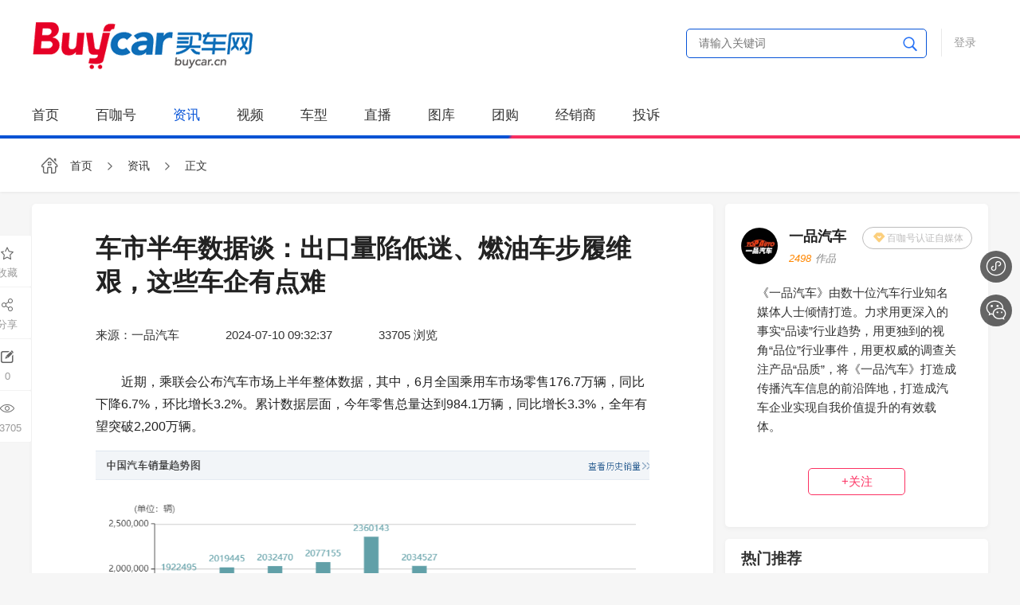

--- FILE ---
content_type: text/html; charset=utf-8
request_url: https://www.buycar.cn/news/2407/1072585_1.html
body_size: 138442
content:



 


<!doctype html>
<html>
<head>
    <meta charset="utf-8">
        <meta http-equiv="X-UA-Compatible" content="IE=edge,chrome=1">
    <meta name="renderer" content="webkit"> 
    <title>车市半年数据谈：出口量陷低迷、燃油车步履维艰，这些车企有点难_买车网</title>
    <meta name="Keywords" content="车市半年"/>
    <meta name="Description" content="" />
    <!--css reset-->
    <link href="/templates/default/css/reset.css?v=4.6" rel="stylesheet" />
    <link rel="stylesheet" type="text/css" href="/templates/default/font/iconfont.css?v=4.6">
    <link rel="stylesheet" type="text/css" href="/templates/default/css/animate.min.css?v=4.6">
    <!--// css reset end-->
    <link href="/templates/default/css/newslist.css?v=4.6" rel="stylesheet">
   <!--[if lt IE 9]>
    <script src="js/common/html5shiv.js"></script>
    <![endif]-->
    <script src="/templates/default/js/jquery-1.11.3.min.js?v=4.6"></script>
    <script type="text/javascript" src="/templates/default/js/nicescroll.js?v=4.6"></script>
    <script type="text/javascript" src="/templates/default/js/index.js?v=4.6"></script>
    <script src="/Templates/Default/js/jquery.form.js?v=4.6"></script>
    <script src="/Templates/Default/js/clappr.js?v=4.6"></script>
    <script src="/Templates/Default/js/plugin.js?v=4.6"></script>
    <script src="/Templates/Default/js/clappr/dist/rtmp.min.js?v=4.6"></script>
    
</head>
<style>
    /*.player-poster{*/
    /*    background-size:100% 100% !important;*/
    /*}*/
    /*background-image{*/
    /*    background-size:100% 100%;*/
    /*}*/
</style>
<body style="background:#f6f6f6">
    <!--header-->
    

<script src="/templates_dealer/default/js/layer/layer.js"></script>
    
<script>
    
    function btnLoginClick()
    {
         layer.open({
            type: 2,    
            title:false,
            shadeClose: true,
            shade: 0.8,
            area: ["500px", '344px'],
            content: "/login"
        });

    }
    
    // function btnLoginClick()
    // {

    //         //     layer.open({
    //         type: 2,    
    //         title:false,
    //         shadeClose: true,
    //         shade: 0.8,
    //         area: ["500px", '344px'],
    //         content: "/login"
    //     });
    //         // }
    
    function Quit()
    {
        jQuery.post("/Service/UserService.ashx",{
            Method:"QuitLogin"
        },function(){
            location.reload()
        })
    }

    jQuery(function(){
        $('#txtkeywords').bind('keypress',function(event){
            if(event.keyCode == "13")    
            {
                var val=$('#txtkeywords').val().trim();
                if(val!=""){
                    val=val.replace(" ","*1*").replace("'","*2*").replace('"',"*3*");
                    addSearchVisitCount();
                    window.location.href="/search_"+val;
                }
            }
        }); 
        $('#txtheadkeywords').bind('keypress',function(event){
            if(event.keyCode == "13")    
            {
                var val=$('#txtheadkeywords').val().trim();
                if(val!=""){
                    val=val.replace(" ","*1*").replace("'","*2*").replace('"',"*3*");
                    addSearchVisitCount();
                    window.location.href="/search_"+val;
                }
            }
        });
        
          getUser()
    })
    
    function addSearchVisitCount(){
            jQuery.post("/Service/VisitCountService.ashx",{
                method: "AddSearchVisitCount",
                countType: 9,
                terminalType: 1
            },function (data,status){

            })
        }

    function getUser()
    {       
        jQuery.post("/Service/UserService.ashx",{
            Method:"GetUserInfo"
        },function(msg){
            if(msg != "0"){
                var result = JSON.parse(msg);              
                var imgurl = result.HeadImgUrl;
               
                if(result.HeadImgUrl == null || result.HeadImgUrl== "")
                    imgurl = "/templates/default/images/headimg/nan/32.png"
                var html = '';
                html += '<div style="" class="userinfo" >  '  ;
                html += ' <img src="'+imgurl+'">';
                if(result.UserName != "")
                    html += '       <label class="userlabel"><em>'+result.UserName+'</em> <i class="iconfont icon-jiantou1"></i></label> ';
                else
                    html += '        <label class="userlabel"><em>'+result.NewPN+'</em> <i class="iconfont icon-jiantou1"></i></label>';  
                html +='<p>';
                    html +='<span onclick="membercenter()">我的主页</span>';
                    html +='<span onclick="membersetting()">修改资料</span>';
                    html +='<span onclick="Quit()" >退出</span>';
                html +='</p>';
                $("#userdiv").html(html);
                
                 var headhtml = '';
                headhtml += '<div style="" class="head_info">  '  ;
                headhtml += ' <img src="'+imgurl+'">';
                if(result.UserName != "")
                    headhtml += '       <label class="userlabel"><em>'+result.UserName+'</em> <i class="iconfont icon-jiantou1"></i></label> ';
                else
                    headhtml += '        <label class="userlabel"><em>'+result.NewPN+'</em> <i class="iconfont icon-jiantou1"></i></label>';  
                headhtml +='<p>';
                    headhtml +='<span onclick="membercenter()">我的主页</span>';
                    headhtml +='<span onclick="membersetting()">修改资料</span>';
                    headhtml +='<span onclick="Quit()" >退出</span>';
                headhtml +='</p>';
                $("#headuserdiv").html(headhtml);
                
                
            }
            else{
                $("#userdiv").html('<a href="javascript:void(0);" onclick="btnLoginClick()">登录</a>');
                $("#headuserdiv").html('<a href="javascript:void(0);" onclick="btnLoginClick()">登录</a>');
            }
        })
    }
    
    function membercenter()
    {
        window.location.href='/membercenter';
    }
    
    function membersetting()
    {
      layer.open({
                type: 2,    
                title:false,
                shadeClose: true,
                shade: 0.8,
                area: ["700px", '610px'],
                content: "membersetting"
            });
            }
    
    function searchKeyWords()
    {
        var val=$('#txtkeywords').val().trim();
        if(val!=""){
            val=val.replace(" ","*1*").replace("'","*2*").replace('"',"*3*");
            addSearchVisitCount();
            window.location.href="/search_"+val;
        }
        else
        {
         alert("关键词不得为空 ");
        }
        
    }
    
     function searchHeadKeyWords()
    {
        var val=$('#txtheadkeywords').val().trim();
        if(val!=""){
            val=val.replace(" ","*1*").replace("'","*2*").replace('"',"*3*");
            addSearchVisitCount();
            window.location.href="/search_"+val;
        }
        else
        {
         alert("关键词不得为空 ");
        }
        
    }
    
</script>
             <header class="header">
        <script>
            var _hmt = _hmt || [];
            (function() {
              var hm = document.createElement("script");
              hm.src = "https://hm.baidu.com/hm.js?f222d3d18c2ce7ddaa06b707ba73ff04";
              var s = document.getElementsByTagName("script")[0]; 
              s.parentNode.insertBefore(hm, s);
            })();
            </script>

        <div class="container">
            <div class="logo" onclick="window.location.href='/'"><img  src="/Templates/Default/images/logo.png" alt="买车网" ></div>
                                                                                                                                    <div class="user" id="userdiv">
                
            </div>
            <div class="search">
                <i class="iconfont icon-sousuo" onclick="searchKeyWords()"></i>
                <input type="text" class="sc-text" name="" placeholder="请输入关键词" id="txtkeywords">
            </div>
                        <div class="provices" style="display:none">
                <div class="name">
                    <p>
                        <i class="iconfont icon-zuobiao">
                        </i>
                        <span class="ct">
                             主站                         </span>
                        <span>
                            [切换]
                        </span>
                    </p>
                </div>
                                <div class="province" style="display:none">
                    <div class="pro">
                        <a class="pro_search" href="javascript:void(0);">
                            <i class="iconfont icon-sousuo">
                            </i>
                            <input id="txtSubstationCityName" onkeyup="loadCityByKeyword()" placeholder="请输入城市名称">
                                <span id="search-city-content">
                                </span>
                            </input>
                        </a>
                        <em class="iconfont icon-guanbi">
                        </em>
                    </div>
                   
                    <div class="let">
                                            <span>A</span>  
                                            <span>B</span>  
                                            <span>F</span>  
                                            <span>G</span>  
                                            <span>H</span>  
                                            <span>J</span>  
                                            <span>L</span>  
                                            <span>N</span>  
                                            <span>Q</span>  
                                            <span>S</span>  
                                            <span>T</span>  
                                            <span>X</span>  
                                            <span>Y</span>  
                                            <span>Z</span>  
                                        </div>
                    <div class="pro-top">
                        <div class="citypop">
                                                     <dl id="M_A">
                                                                <dt>
                                                                        <b>A</b>
                                                                        <label>安徽省：</label>
                                </dt>
                                <dd>
                                                                        <a href="javascript:void(0);" onclick="opennew('hefei.4s.com.cn')" >合肥</a>
                                                                        <a href="javascript:void(0);" onclick="opennew('fuyang.4s.com.cn')" >阜阳</a>
                                                                        <a href="javascript:void(0);" onclick="opennew('suzhou.4s.com.cn')" >宿州</a>
                                                                        <a href="javascript:void(0);" onclick="opennew('huangshan.4s.com.cn')" >黄山</a>
                                                                        <a href="javascript:void(0);" onclick="opennew('huaibei.4s.com.cn')" >淮北</a>
                                                                        <a href="javascript:void(0);" onclick="opennew('chizhou.4s.com.cn')" >池州</a>
                                                                        <a href="javascript:void(0);" onclick="opennew('tongling.4s.com.cn')" >铜陵</a>
                                                                        <a href="javascript:void(0);" onclick="opennew('huainan.4s.com.cn')" >淮南</a>
                                                                        <a href="javascript:void(0);" onclick="opennew('maanshan.4s.com.cn')" >马鞍山</a>
                                                                        <a href="javascript:void(0);" onclick="opennew('anqing.4s.com.cn')" >安庆</a>
                                                                        <a href="javascript:void(0);" onclick="opennew('chuzhou.4s.com.cn')" >滁州</a>
                                                                        <a href="javascript:void(0);" onclick="opennew('liuan.4s.com.cn')" >六安</a>
                                                                        <a href="javascript:void(0);" onclick="opennew('bozhou.4s.com.cn')" >亳州</a>
                                                                        <a href="javascript:void(0);" onclick="opennew('wuhu.4s.com.cn')" >芜湖</a>
                                                                        <a href="javascript:void(0);" onclick="opennew('xuancheng.4s.com.cn')" >宣城</a>
                                                                        <a href="javascript:void(0);" onclick="opennew('bangbu.4s.com.cn')" >蚌埠</a>
                                                                    </dd>
                                                            </dl>
                                                    <dl id="M_B">
                                                                <dt>
                                                                        <b>B</b>
                                                                        <label>北京：</label>
                                </dt>
                                <dd>
                                                                        <a href="javascript:void(0);" onclick="opennew('beijing.4s.com.cn')" >北京</a>
                                                                    </dd>
                                                            </dl>
                                                    <dl id="M_F">
                                                                <dt>
                                                                        <b>F</b>
                                                                        <label>福建省：</label>
                                </dt>
                                <dd>
                                                                        <a href="javascript:void(0);" onclick="opennew('xiamen.4s.com.cn')" >厦门</a>
                                                                        <a href="javascript:void(0);" onclick="opennew('quanzhou.4s.com.cn')" >泉州</a>
                                                                        <a href="javascript:void(0);" onclick="opennew('zhangzhou.4s.com.cn')" >漳州</a>
                                                                        <a href="javascript:void(0);" onclick="opennew('ningde.4s.com.cn')" >宁德</a>
                                                                        <a href="javascript:void(0);" onclick="opennew('nanping.4s.com.cn')" >南平</a>
                                                                        <a href="javascript:void(0);" onclick="opennew('longyan.4s.com.cn')" >龙岩</a>
                                                                        <a href="javascript:void(0);" onclick="opennew('putian.4s.com.cn')" >莆田</a>
                                                                        <a href="javascript:void(0);" onclick="opennew('sanming.4s.com.cn')" >三明</a>
                                                                        <a href="javascript:void(0);" onclick="opennew('fuzhou.4s.com.cn')" >福州</a>
                                                                    </dd>
                                                            </dl>
                                                    <dl id="M_G">
                                                                <dt>
                                                                        <b>G</b>
                                                                        <label>甘肃省：</label>
                                </dt>
                                <dd>
                                                                        <a href="javascript:void(0);" onclick="opennew('qingyang.4s.com.cn')" >庆阳</a>
                                                                        <a href="javascript:void(0);" onclick="opennew('wuwei.4s.com.cn')" >武威</a>
                                                                        <a href="javascript:void(0);" onclick="opennew('jiuquan.4s.com.cn')" >酒泉</a>
                                                                        <a href="javascript:void(0);" onclick="opennew('longnan.4s.com.cn')" >陇南</a>
                                                                        <a href="javascript:void(0);" onclick="opennew('linxia.4s.com.cn')" >临夏</a>
                                                                        <a href="javascript:void(0);" onclick="opennew('dingxi.4s.com.cn')" >定西</a>
                                                                        <a href="javascript:void(0);" onclick="opennew('tianshui.4s.com.cn')" >天水</a>
                                                                        <a href="javascript:void(0);" onclick="opennew('lanzhou.4s.com.cn')" >兰州</a>
                                                                        <a href="javascript:void(0);" onclick="opennew('zhangye.4s.com.cn')" >张掖</a>
                                                                        <a href="javascript:void(0);" onclick="opennew('pingliang.4s.com.cn')" >平凉</a>
                                                                        <a href="javascript:void(0);" onclick="opennew('jiayuguan.4s.com.cn')" >嘉峪关</a>
                                                                        <a href="javascript:void(0);" onclick="opennew('baiyin.4s.com.cn')" >白银</a>
                                                                    </dd>
                                                                <dt>
                                                                        <label>广东省：</label>
                                </dt>
                                <dd>
                                                                        <a href="javascript:void(0);" onclick="opennew('jiangmen.4s.com.cn')" >江门</a>
                                                                        <a href="javascript:void(0);" onclick="opennew('shenzhen.4s.com.cn')" >深圳</a>
                                                                        <a href="javascript:void(0);" onclick="opennew('guangzhou.4s.com.cn')" >广州</a>
                                                                        <a href="javascript:void(0);" onclick="opennew('dongguan.4s.com.cn')" >东莞</a>
                                                                        <a href="javascript:void(0);" onclick="opennew('zhongshan.4s.com.cn')" >中山</a>
                                                                        <a href="javascript:void(0);" onclick="opennew('foshan.4s.com.cn')" >佛山</a>
                                                                        <a href="javascript:void(0);" onclick="opennew('maoming.4s.com.cn')" >茂名</a>
                                                                        <a href="javascript:void(0);" onclick="opennew('shaoguan.4s.com.cn')" >韶关</a>
                                                                        <a href="javascript:void(0);" onclick="opennew('zhuhai.4s.com.cn')" >珠海</a>
                                                                        <a href="javascript:void(0);" onclick="opennew('zhanjiang.4s.com.cn')" >湛江</a>
                                                                        <a href="javascript:void(0);" onclick="opennew('yunfu.4s.com.cn')" >云浮</a>
                                                                        <a href="javascript:void(0);" onclick="opennew('zhaoqing.4s.com.cn')" >肇庆</a>
                                                                        <a href="javascript:void(0);" onclick="opennew('qingyuan.4s.com.cn')" >清远</a>
                                                                        <a href="javascript:void(0);" onclick="opennew('heyuan.4s.com.cn')" >河源</a>
                                                                        <a href="javascript:void(0);" onclick="opennew('meizhou.4s.com.cn')" >梅州</a>
                                                                        <a href="javascript:void(0);" onclick="opennew('yangjiang.4s.com.cn')" >阳江</a>
                                                                        <a href="javascript:void(0);" onclick="opennew('shanwei.4s.com.cn')" >汕尾</a>
                                                                        <a href="javascript:void(0);" onclick="opennew('jieyang.4s.com.cn')" >揭阳</a>
                                                                        <a href="javascript:void(0);" onclick="opennew('chaozhou.4s.com.cn')" >潮州</a>
                                                                        <a href="javascript:void(0);" onclick="opennew('shantou.4s.com.cn')" >汕头</a>
                                                                        <a href="javascript:void(0);" onclick="opennew('huizhou.4s.com.cn')" >惠州</a>
                                                                    </dd>
                                                                <dt>
                                                                        <label>广西壮族自治区：</label>
                                </dt>
                                <dd>
                                                                        <a href="javascript:void(0);" onclick="opennew('guilin.4s.com.cn')" >桂林</a>
                                                                        <a href="javascript:void(0);" onclick="opennew('hechi.4s.com.cn')" >河池</a>
                                                                        <a href="javascript:void(0);" onclick="opennew('baise.4s.com.cn')" >百色</a>
                                                                        <a href="javascript:void(0);" onclick="opennew('qinzhou.4s.com.cn')" >钦州</a>
                                                                        <a href="javascript:void(0);" onclick="opennew('fangchenggang.4s.com.cn')" >防城港</a>
                                                                        <a href="javascript:void(0);" onclick="opennew('chongzuo.4s.com.cn')" >崇左</a>
                                                                        <a href="javascript:void(0);" onclick="opennew('wuzhou.4s.com.cn')" >梧州</a>
                                                                        <a href="javascript:void(0);" onclick="opennew('guigang.4s.com.cn')" >贵港</a>
                                                                        <a href="javascript:void(0);" onclick="opennew('laibin.4s.com.cn')" >来宾</a>
                                                                        <a href="javascript:void(0);" onclick="opennew('liuzhou.4s.com.cn')" >柳州</a>
                                                                        <a href="javascript:void(0);" onclick="opennew('nanning.4s.com.cn')" >南宁</a>
                                                                        <a href="javascript:void(0);" onclick="opennew('hezhou.4s.com.cn')" >贺州</a>
                                                                        <a href="javascript:void(0);" onclick="opennew('beihai.4s.com.cn')" >北海</a>
                                                                    </dd>
                                                                <dt>
                                                                        <label>贵州省：</label>
                                </dt>
                                <dd>
                                                                        <a href="javascript:void(0);" onclick="opennew('anshun.4s.com.cn')" >安顺</a>
                                                                        <a href="javascript:void(0);" onclick="opennew('bijie.4s.com.cn')" >毕节</a>
                                                                        <a href="javascript:void(0);" onclick="opennew('qiandongnan.4s.com.cn')" >黔东南</a>
                                                                        <a href="javascript:void(0);" onclick="opennew('qianxinan.4s.com.cn')" >黔西南</a>
                                                                        <a href="javascript:void(0);" onclick="opennew('qiannan.4s.com.cn')" >黔南</a>
                                                                        <a href="javascript:void(0);" onclick="opennew('liupanshui.4s.com.cn')" >六盘水</a>
                                                                        <a href="javascript:void(0);" onclick="opennew('tongren.4s.com.cn')" >铜仁</a>
                                                                        <a href="javascript:void(0);" onclick="opennew('zunyi.4s.com.cn')" >遵义</a>
                                                                        <a href="javascript:void(0);" onclick="opennew('guiyang.4s.com.cn')" >贵阳</a>
                                                                    </dd>
                                                            </dl>
                                                    <dl id="M_H">
                                                                <dt>
                                                                        <b>H</b>
                                                                        <label>海南：</label>
                                </dt>
                                <dd>
                                                                        <a href="javascript:void(0);" onclick="opennew('qionghai.4s.com.cn')" >琼海</a>
                                                                    </dd>
                                                                <dt>
                                                                        <label>海南省：</label>
                                </dt>
                                <dd>
                                                                        <a href="javascript:void(0);" onclick="opennew('haikou.4s.com.cn')" >海口</a>
                                                                        <a href="javascript:void(0);" onclick="opennew('sanya.4s.com.cn')" >三亚</a>
                                                                    </dd>
                                                                <dt>
                                                                        <label>河北省：</label>
                                </dt>
                                <dd>
                                                                        <a href="javascript:void(0);" onclick="opennew('chengde.4s.com.cn')" >承德</a>
                                                                        <a href="javascript:void(0);" onclick="opennew('baoding.4s.com.cn')" >保定</a>
                                                                        <a href="javascript:void(0);" onclick="opennew('hengshui.4s.com.cn')" >衡水</a>
                                                                        <a href="javascript:void(0);" onclick="opennew('cangzhou.4s.com.cn')" >沧州</a>
                                                                        <a href="javascript:void(0);" onclick="opennew('handan.4s.com.cn')" >邯郸</a>
                                                                        <a href="javascript:void(0);" onclick="opennew('shijiazhuang.4s.com.cn')" >石家庄</a>
                                                                        <a href="javascript:void(0);" onclick="opennew('tangshan.4s.com.cn')" >唐山</a>
                                                                        <a href="javascript:void(0);" onclick="opennew('xingtai.4s.com.cn')" >邢台</a>
                                                                        <a href="javascript:void(0);" onclick="opennew('qinhuangdao.4s.com.cn')" >秦皇岛</a>
                                                                        <a href="javascript:void(0);" onclick="opennew('langfang.4s.com.cn')" >廊坊</a>
                                                                        <a href="javascript:void(0);" onclick="opennew('zhangjiakou.4s.com.cn')" >张家口</a>
                                                                    </dd>
                                                                <dt>
                                                                        <label>河南：</label>
                                </dt>
                                <dd>
                                                                        <a href="javascript:void(0);" onclick="opennew('jiyuan.4s.com.cn')" >济源</a>
                                                                    </dd>
                                                                <dt>
                                                                        <label>河南省：</label>
                                </dt>
                                <dd>
                                                                        <a href="javascript:void(0);" onclick="opennew('nanyang.4s.com.cn')" >南阳</a>
                                                                        <a href="javascript:void(0);" onclick="opennew('sanmenxia.4s.com.cn')" >三门峡</a>
                                                                        <a href="javascript:void(0);" onclick="opennew('hebi.4s.com.cn')" >鹤壁</a>
                                                                        <a href="javascript:void(0);" onclick="opennew('xinyang.4s.com.cn')" >信阳</a>
                                                                        <a href="javascript:void(0);" onclick="opennew('shangqiu.4s.com.cn')" >商丘</a>
                                                                        <a href="javascript:void(0);" onclick="opennew('pingdingshan.4s.com.cn')" >平顶山</a>
                                                                        <a href="javascript:void(0);" onclick="opennew('zhumadian.4s.com.cn')" >驻马店</a>
                                                                        <a href="javascript:void(0);" onclick="opennew('zhoukou.4s.com.cn')" >周口</a>
                                                                        <a href="javascript:void(0);" onclick="opennew('zhengzhou.4s.com.cn')" >郑州</a>
                                                                        <a href="javascript:void(0);" onclick="opennew('puyang.4s.com.cn')" >濮阳</a>
                                                                        <a href="javascript:void(0);" onclick="opennew('kaifeng.4s.com.cn')" >开封</a>
                                                                        <a href="javascript:void(0);" onclick="opennew('luoyang.4s.com.cn')" >洛阳</a>
                                                                        <a href="javascript:void(0);" onclick="opennew('xuchang.4s.com.cn')" >许昌</a>
                                                                        <a href="javascript:void(0);" onclick="opennew('jiaozuo.4s.com.cn')" >焦作</a>
                                                                        <a href="javascript:void(0);" onclick="opennew('anyang.4s.com.cn')" >安阳</a>
                                                                        <a href="javascript:void(0);" onclick="opennew('xinxiang.4s.com.cn')" >新乡</a>
                                                                        <a href="javascript:void(0);" onclick="opennew('luohe.4s.com.cn')" >漯河</a>
                                                                    </dd>
                                                                <dt>
                                                                        <label>黑龙江省：</label>
                                </dt>
                                <dd>
                                                                        <a href="javascript:void(0);" onclick="opennew('heihe.4s.com.cn')" >黑河</a>
                                                                        <a href="javascript:void(0);" onclick="opennew('qitaihe.4s.com.cn')" >七台河</a>
                                                                        <a href="javascript:void(0);" onclick="opennew('hadongbin.4s.com.cn')" >哈尔滨</a>
                                                                        <a href="javascript:void(0);" onclick="opennew('shuangyashan.4s.com.cn')" >双鸭山</a>
                                                                        <a href="javascript:void(0);" onclick="opennew('suihua.4s.com.cn')" >绥化</a>
                                                                        <a href="javascript:void(0);" onclick="opennew('hegang.4s.com.cn')" >鹤岗</a>
                                                                        <a href="javascript:void(0);" onclick="opennew('jixi.4s.com.cn')" >鸡西</a>
                                                                        <a href="javascript:void(0);" onclick="opennew('jiamusi.4s.com.cn')" >佳木斯</a>
                                                                        <a href="javascript:void(0);" onclick="opennew('mudanjiang.4s.com.cn')" >牡丹江</a>
                                                                        <a href="javascript:void(0);" onclick="opennew('daqing.4s.com.cn')" >大庆</a>
                                                                        <a href="javascript:void(0);" onclick="opennew('qiqihadong.4s.com.cn')" >齐齐哈尔</a>
                                                                        <a href="javascript:void(0);" onclick="opennew('daxinganling.4s.com.cn')" >大兴安岭</a>
                                                                    </dd>
                                                                <dt>
                                                                        <label>湖北：</label>
                                </dt>
                                <dd>
                                                                        <a href="javascript:void(0);" onclick="opennew('tianmen.4s.com.cn')" >天门</a>
                                                                        <a href="javascript:void(0);" onclick="opennew('qianjiang.4s.com.cn')" >潜江</a>
                                                                        <a href="javascript:void(0);" onclick="opennew('xiantao.4s.com.cn')" >仙桃</a>
                                                                    </dd>
                                                                <dt>
                                                                        <label>湖北省：</label>
                                </dt>
                                <dd>
                                                                        <a href="javascript:void(0);" onclick="opennew('huanggang.4s.com.cn')" >黄冈</a>
                                                                        <a href="javascript:void(0);" onclick="opennew('yichang.4s.com.cn')" >宜昌</a>
                                                                        <a href="javascript:void(0);" onclick="opennew('shiyan.4s.com.cn')" >十堰</a>
                                                                        <a href="javascript:void(0);" onclick="opennew('xiangyang.4s.com.cn')" >襄阳</a>
                                                                        <a href="javascript:void(0);" onclick="opennew('suizhou.4s.com.cn')" >随州</a>
                                                                        <a href="javascript:void(0);" onclick="opennew('jingmen.4s.com.cn')" >荆门</a>
                                                                        <a href="javascript:void(0);" onclick="opennew('jingzhou.4s.com.cn')" >荆州</a>
                                                                        <a href="javascript:void(0);" onclick="opennew('xiaogan.4s.com.cn')" >孝感</a>
                                                                        <a href="javascript:void(0);" onclick="opennew('dongzhou.4s.com.cn')" >鄂州</a>
                                                                        <a href="javascript:void(0);" onclick="opennew('xianning.4s.com.cn')" >咸宁</a>
                                                                        <a href="javascript:void(0);" onclick="opennew('dongshi.4s.com.cn')" >恩施</a>
                                                                        <a href="javascript:void(0);" onclick="opennew('huangshi.4s.com.cn')" >黄石</a>
                                                                        <a href="javascript:void(0);" onclick="opennew('wuhan.4s.com.cn')" >武汉</a>
                                                                    </dd>
                                                                <dt>
                                                                        <label>湖南省：</label>
                                </dt>
                                <dd>
                                                                        <a href="javascript:void(0);" onclick="opennew('zhuzhou.4s.com.cn')" >株洲</a>
                                                                        <a href="javascript:void(0);" onclick="opennew('xiangxi.4s.com.cn')" >湘西</a>
                                                                        <a href="javascript:void(0);" onclick="opennew('changde.4s.com.cn')" >常德</a>
                                                                        <a href="javascript:void(0);" onclick="opennew('zhangjiajie.4s.com.cn')" >张家界</a>
                                                                        <a href="javascript:void(0);" onclick="opennew('yiyang.4s.com.cn')" >益阳</a>
                                                                        <a href="javascript:void(0);" onclick="opennew('chenzhou.4s.com.cn')" >郴州</a>
                                                                        <a href="javascript:void(0);" onclick="opennew('yueyang.4s.com.cn')" >岳阳</a>
                                                                        <a href="javascript:void(0);" onclick="opennew('huaihua.4s.com.cn')" >怀化</a>
                                                                        <a href="javascript:void(0);" onclick="opennew('yongzhou.4s.com.cn')" >永州</a>
                                                                        <a href="javascript:void(0);" onclick="opennew('changsha.4s.com.cn')" >长沙</a>
                                                                        <a href="javascript:void(0);" onclick="opennew('hengyang.4s.com.cn')" >衡阳</a>
                                                                        <a href="javascript:void(0);" onclick="opennew('loudi.4s.com.cn')" >娄底</a>
                                                                        <a href="javascript:void(0);" onclick="opennew('xiangtan.4s.com.cn')" >湘潭</a>
                                                                        <a href="javascript:void(0);" onclick="opennew('shaoyang.4s.com.cn')" >邵阳</a>
                                                                    </dd>
                                                            </dl>
                                                    <dl id="M_J">
                                                                <dt>
                                                                        <b>J</b>
                                                                        <label>吉林省：</label>
                                </dt>
                                <dd>
                                                                        <a href="javascript:void(0);" onclick="opennew('baicheng.4s.com.cn')" >白城</a>
                                                                        <a href="javascript:void(0);" onclick="opennew('yanbian.4s.com.cn')" >延边</a>
                                                                        <a href="javascript:void(0);" onclick="opennew('baishan.4s.com.cn')" >白山</a>
                                                                        <a href="javascript:void(0);" onclick="opennew('jilin.4s.com.cn')" >吉林</a>
                                                                        <a href="javascript:void(0);" onclick="opennew('tonghua.4s.com.cn')" >通化</a>
                                                                        <a href="javascript:void(0);" onclick="opennew('songyuan.4s.com.cn')" >松原</a>
                                                                        <a href="javascript:void(0);" onclick="opennew('siping.4s.com.cn')" >四平</a>
                                                                        <a href="javascript:void(0);" onclick="opennew('changchun.4s.com.cn')" >长春</a>
                                                                    </dd>
                                                                <dt>
                                                                        <label>江苏省：</label>
                                </dt>
                                <dd>
                                                                        <a href="javascript:void(0);" onclick="opennew('wuxi.4s.com.cn')" >无锡</a>
                                                                        <a href="javascript:void(0);" onclick="opennew('nantong.4s.com.cn')" >南通</a>
                                                                        <a href="javascript:void(0);" onclick="opennew('yangzhou.4s.com.cn')" >扬州</a>
                                                                        <a href="javascript:void(0);" onclick="opennew('xuzhou.4s.com.cn')" >徐州</a>
                                                                        <a href="javascript:void(0);" onclick="opennew('huaian.4s.com.cn')" >淮安</a>
                                                                        <a href="javascript:void(0);" onclick="opennew('lianyungang.4s.com.cn')" >连云港</a>
                                                                        <a href="javascript:void(0);" onclick="opennew('changzhou.4s.com.cn')" >常州</a>
                                                                        <a href="javascript:void(0);" onclick="opennew('suqian.4s.com.cn')" >宿迁</a>
                                                                        <a href="javascript:void(0);" onclick="opennew('zhenjiang.4s.com.cn')" >镇江</a>
                                                                        <a href="javascript:void(0);" onclick="opennew('yancheng.4s.com.cn')" >盐城</a>
                                                                        <a href="javascript:void(0);" onclick="opennew('nanjing.4s.com.cn')" >南京</a>
                                                                    </dd>
                                                                <dt>
                                                                        <label>江西省：</label>
                                </dt>
                                <dd>
                                                                        <a href="javascript:void(0);" onclick="opennew('yichun.4s.com.cn')" >宜春</a>
                                                                        <a href="javascript:void(0);" onclick="opennew('shangrao.4s.com.cn')" >上饶</a>
                                                                        <a href="javascript:void(0);" onclick="opennew('jingdezhen.4s.com.cn')" >景德镇</a>
                                                                        <a href="javascript:void(0);" onclick="opennew('jiujiang.4s.com.cn')" >九江</a>
                                                                        <a href="javascript:void(0);" onclick="opennew('nanchang.4s.com.cn')" >南昌</a>
                                                                        <a href="javascript:void(0);" onclick="opennew('jian.4s.com.cn')" >吉安</a>
                                                                        <a href="javascript:void(0);" onclick="opennew('ganzhou.4s.com.cn')" >赣州</a>
                                                                        <a href="javascript:void(0);" onclick="opennew('xinyu.4s.com.cn')" >新余</a>
                                                                        <a href="javascript:void(0);" onclick="opennew('yingtan.4s.com.cn')" >鹰潭</a>
                                                                        <a href="javascript:void(0);" onclick="opennew('pingxiang.4s.com.cn')" >萍乡</a>
                                                                    </dd>
                                                            </dl>
                                                    <dl id="M_L">
                                                                <dt>
                                                                        <b>L</b>
                                                                        <label>辽宁省：</label>
                                </dt>
                                <dd>
                                                                        <a href="javascript:void(0);" onclick="opennew('fushun.4s.com.cn')" >抚顺</a>
                                                                        <a href="javascript:void(0);" onclick="opennew('panjin.4s.com.cn')" >盘锦</a>
                                                                        <a href="javascript:void(0);" onclick="opennew('yingkou.4s.com.cn')" >营口</a>
                                                                        <a href="javascript:void(0);" onclick="opennew('jinzhou.4s.com.cn')" >锦州</a>
                                                                        <a href="javascript:void(0);" onclick="opennew('liaoyang.4s.com.cn')" >辽阳</a>
                                                                        <a href="javascript:void(0);" onclick="opennew('chaoyang.4s.com.cn')" >朝阳</a>
                                                                        <a href="javascript:void(0);" onclick="opennew('benxi.4s.com.cn')" >本溪</a>
                                                                        <a href="javascript:void(0);" onclick="opennew('shenyang.4s.com.cn')" >沈阳</a>
                                                                        <a href="javascript:void(0);" onclick="opennew('fuxin.4s.com.cn')" >阜新</a>
                                                                        <a href="javascript:void(0);" onclick="opennew('dalian.4s.com.cn')" >大连</a>
                                                                        <a href="javascript:void(0);" onclick="opennew('dandong.4s.com.cn')" >丹东</a>
                                                                        <a href="javascript:void(0);" onclick="opennew('anshan.4s.com.cn')" >鞍山</a>
                                                                        <a href="javascript:void(0);" onclick="opennew('huludao.4s.com.cn')" >葫芦岛</a>
                                                                        <a href="javascript:void(0);" onclick="opennew('tieling.4s.com.cn')" >铁岭</a>
                                                                    </dd>
                                                            </dl>
                                                    <dl id="M_N">
                                                                <dt>
                                                                        <b>N</b>
                                                                        <label>内蒙古自治区：</label>
                                </dt>
                                <dd>
                                                                        <a href="javascript:void(0);" onclick="opennew('wulanchabu.4s.com.cn')" >乌兰察布</a>
                                                                        <a href="javascript:void(0);" onclick="opennew('xilinguolemeng.4s.com.cn')" >锡林郭勒盟</a>
                                                                        <a href="javascript:void(0);" onclick="opennew('dongdongdongsi.4s.com.cn')" >鄂尔多斯</a>
                                                                        <a href="javascript:void(0);" onclick="opennew('baotou.4s.com.cn')" >包头</a>
                                                                        <a href="javascript:void(0);" onclick="opennew('xinganmeng.4s.com.cn')" >兴安盟</a>
                                                                        <a href="javascript:void(0);" onclick="opennew('tongliao.4s.com.cn')" >通辽</a>
                                                                        <a href="javascript:void(0);" onclick="opennew('chifeng.4s.com.cn')" >赤峰</a>
                                                                        <a href="javascript:void(0);" onclick="opennew('huhehaote.4s.com.cn')" >呼和浩特</a>
                                                                        <a href="javascript:void(0);" onclick="opennew('wuhai.4s.com.cn')" >乌海</a>
                                                                        <a href="javascript:void(0);" onclick="opennew('hulunbeidong.4s.com.cn')" >呼伦贝尔</a>
                                                                    </dd>
                                                                <dt>
                                                                        <label>宁夏回族自治区：</label>
                                </dt>
                                <dd>
                                                                        <a href="javascript:void(0);" onclick="opennew('shizuishan.4s.com.cn')" >石嘴山</a>
                                                                        <a href="javascript:void(0);" onclick="opennew('guyuan.4s.com.cn')" >固原</a>
                                                                        <a href="javascript:void(0);" onclick="opennew('zhongwei.4s.com.cn')" >中卫</a>
                                                                        <a href="javascript:void(0);" onclick="opennew('wuzhong.4s.com.cn')" >吴忠</a>
                                                                        <a href="javascript:void(0);" onclick="opennew('yinchuan.4s.com.cn')" >银川</a>
                                                                    </dd>
                                                            </dl>
                                                    <dl id="M_Q">
                                                                <dt>
                                                                        <b>Q</b>
                                                                        <label>青海省：</label>
                                </dt>
                                <dd>
                                                                        <a href="javascript:void(0);" onclick="opennew('xining.4s.com.cn')" >西宁</a>
                                                                    </dd>
                                                            </dl>
                                                    <dl id="M_S">
                                                                <dt>
                                                                        <b>S</b>
                                                                        <label>山东省：</label>
                                </dt>
                                <dd>
                                                                        <a href="javascript:void(0);" onclick="opennew('yantai.4s.com.cn')" >烟台</a>
                                                                        <a href="javascript:void(0);" onclick="opennew('binzhou.4s.com.cn')" >滨州</a>
                                                                        <a href="javascript:void(0);" onclick="opennew('linyi.4s.com.cn')" >临沂</a>
                                                                        <a href="javascript:void(0);" onclick="opennew('zaozhuang.4s.com.cn')" >枣庄</a>
                                                                        <a href="javascript:void(0);" onclick="opennew('rizhao.4s.com.cn')" >日照</a>
                                                                        <a href="javascript:void(0);" onclick="opennew('dongying.4s.com.cn')" >东营</a>
                                                                        <a href="javascript:void(0);" onclick="opennew('weifang.4s.com.cn')" >潍坊</a>
                                                                        <a href="javascript:void(0);" onclick="opennew('taian.4s.com.cn')" >泰安</a>
                                                                        <a href="javascript:void(0);" onclick="opennew('zibo.4s.com.cn')" >淄博</a>
                                                                        <a href="javascript:void(0);" onclick="opennew('liaocheng.4s.com.cn')" >聊城</a>
                                                                        <a href="javascript:void(0);" onclick="opennew('laiwu.4s.com.cn')" >莱芜</a>
                                                                        <a href="javascript:void(0);" onclick="opennew('heze.4s.com.cn')" >菏泽</a>
                                                                        <a href="javascript:void(0);" onclick="opennew('dezhou.4s.com.cn')" >德州</a>
                                                                        <a href="javascript:void(0);" onclick="opennew('weihai.4s.com.cn')" >威海</a>
                                                                        <a href="javascript:void(0);" onclick="opennew('jining.4s.com.cn')" >济宁</a>
                                                                        <a href="javascript:void(0);" onclick="opennew('qingdao.4s.com.cn')" >青岛</a>
                                                                        <a href="javascript:void(0);" onclick="opennew('jinan.4s.com.cn')" >济南</a>
                                                                    </dd>
                                                                <dt>
                                                                        <label>山西省：</label>
                                </dt>
                                <dd>
                                                                        <a href="javascript:void(0);" onclick="opennew('jincheng.4s.com.cn')" >晋城</a>
                                                                        <a href="javascript:void(0);" onclick="opennew('taiyuan.4s.com.cn')" >太原</a>
                                                                        <a href="javascript:void(0);" onclick="opennew('datong.4s.com.cn')" >大同</a>
                                                                        <a href="javascript:void(0);" onclick="opennew('changzhi.4s.com.cn')" >长治</a>
                                                                        <a href="javascript:void(0);" onclick="opennew('xinzhou.4s.com.cn')" >忻州</a>
                                                                        <a href="javascript:void(0);" onclick="opennew('linfen.4s.com.cn')" >临汾</a>
                                                                        <a href="javascript:void(0);" onclick="opennew('yuncheng.4s.com.cn')" >运城</a>
                                                                        <a href="javascript:void(0);" onclick="opennew('jinzhong.4s.com.cn')" >晋中</a>
                                                                        <a href="javascript:void(0);" onclick="opennew('yangquan.4s.com.cn')" >阳泉</a>
                                                                        <a href="javascript:void(0);" onclick="opennew('lvliang.4s.com.cn')" >吕梁</a>
                                                                        <a href="javascript:void(0);" onclick="opennew('shuozhou.4s.com.cn')" >朔州</a>
                                                                    </dd>
                                                                <dt>
                                                                        <label>陕西省：</label>
                                </dt>
                                <dd>
                                                                        <a href="javascript:void(0);" onclick="opennew('xianyang.4s.com.cn')" >咸阳</a>
                                                                        <a href="javascript:void(0);" onclick="opennew('tongchuan.4s.com.cn')" >铜川</a>
                                                                        <a href="javascript:void(0);" onclick="opennew('yanan.4s.com.cn')" >延安</a>
                                                                        <a href="javascript:void(0);" onclick="opennew('xian.4s.com.cn')" >西安</a>
                                                                        <a href="javascript:void(0);" onclick="opennew('baoji.4s.com.cn')" >宝鸡</a>
                                                                        <a href="javascript:void(0);" onclick="opennew('weinan.4s.com.cn')" >渭南</a>
                                                                        <a href="javascript:void(0);" onclick="opennew('shangluo.4s.com.cn')" >商洛</a>
                                                                        <a href="javascript:void(0);" onclick="opennew('yulin.4s.com.cn')" >榆林</a>
                                                                        <a href="javascript:void(0);" onclick="opennew('hanzhong.4s.com.cn')" >汉中</a>
                                                                        <a href="javascript:void(0);" onclick="opennew('ankang.4s.com.cn')" >安康</a>
                                                                    </dd>
                                                                <dt>
                                                                        <label>上海：</label>
                                </dt>
                                <dd>
                                                                        <a href="javascript:void(0);" onclick="opennew('shanghai.4s.com.cn')" >上海</a>
                                                                    </dd>
                                                                <dt>
                                                                        <label>四川省：</label>
                                </dt>
                                <dd>
                                                                        <a href="javascript:void(0);" onclick="opennew('yibin.4s.com.cn')" >宜宾</a>
                                                                        <a href="javascript:void(0);" onclick="opennew('chengdong.4s.com.cn')" >成都</a>
                                                                        <a href="javascript:void(0);" onclick="opennew('liangshan.4s.com.cn')" >凉山</a>
                                                                        <a href="javascript:void(0);" onclick="opennew('ziyang.4s.com.cn')" >资阳</a>
                                                                        <a href="javascript:void(0);" onclick="opennew('neijiang.4s.com.cn')" >内江</a>
                                                                        <a href="javascript:void(0);" onclick="opennew('meishan.4s.com.cn')" >眉山</a>
                                                                        <a href="javascript:void(0);" onclick="opennew('guangan.4s.com.cn')" >广安</a>
                                                                        <a href="javascript:void(0);" onclick="opennew('leshan.4s.com.cn')" >乐山</a>
                                                                        <a href="javascript:void(0);" onclick="opennew('yaan.4s.com.cn')" >雅安</a>
                                                                        <a href="javascript:void(0);" onclick="opennew('bazhong.4s.com.cn')" >巴中</a>
                                                                        <a href="javascript:void(0);" onclick="opennew('zigong.4s.com.cn')" >自贡</a>
                                                                        <a href="javascript:void(0);" onclick="opennew('panzhihua.4s.com.cn')" >攀枝花</a>
                                                                        <a href="javascript:void(0);" onclick="opennew('dazhou.4s.com.cn')" >达州</a>
                                                                        <a href="javascript:void(0);" onclick="opennew('guangyuan.4s.com.cn')" >广元</a>
                                                                        <a href="javascript:void(0);" onclick="opennew('suining.4s.com.cn')" >遂宁</a>
                                                                        <a href="javascript:void(0);" onclick="opennew('nanchong.4s.com.cn')" >南充</a>
                                                                        <a href="javascript:void(0);" onclick="opennew('luzhou.4s.com.cn')" >泸州</a>
                                                                        <a href="javascript:void(0);" onclick="opennew('deyang.4s.com.cn')" >德阳</a>
                                                                        <a href="javascript:void(0);" onclick="opennew('mianyang.4s.com.cn')" >绵阳</a>
                                                                    </dd>
                                                            </dl>
                                                    <dl id="M_T">
                                                                <dt>
                                                                        <b>T</b>
                                                                        <label>天津：</label>
                                </dt>
                                <dd>
                                                                        <a href="javascript:void(0);" onclick="opennew('tianjin.4s.com.cn')" >天津</a>
                                                                    </dd>
                                                            </dl>
                                                    <dl id="M_X">
                                                                <dt>
                                                                        <b>X</b>
                                                                        <label>西藏自治区：</label>
                                </dt>
                                <dd>
                                                                        <a href="javascript:void(0);" onclick="opennew('lasa.4s.com.cn')" >拉萨</a>
                                                                        <a href="javascript:void(0);" onclick="opennew('rikaze.4s.com.cn')" >日喀则</a>
                                                                    </dd>
                                                                <dt>
                                                                        <label>新疆维吾尔自治区：</label>
                                </dt>
                                <dd>
                                                                        <a href="javascript:void(0);" onclick="opennew('yili.4s.com.cn')" >伊犁</a>
                                                                        <a href="javascript:void(0);" onclick="opennew('wulumuqi.4s.com.cn')" >乌鲁木齐</a>
                                                                        <a href="javascript:void(0);" onclick="opennew('akesu.4s.com.cn')" >阿克苏</a>
                                                                        <a href="javascript:void(0);" onclick="opennew('hami.4s.com.cn')" >哈密</a>
                                                                        <a href="javascript:void(0);" onclick="opennew('bayinguoleng.4s.com.cn')" >巴音郭楞</a>
                                                                    </dd>
                                                            </dl>
                                                    <dl id="M_Y">
                                                                <dt>
                                                                        <b>Y</b>
                                                                        <label>云南省：</label>
                                </dt>
                                <dd>
                                                                        <a href="javascript:void(0);" onclick="opennew('zhaotong.4s.com.cn')" >昭通</a>
                                                                        <a href="javascript:void(0);" onclick="opennew('kunming.4s.com.cn')" >昆明</a>
                                                                        <a href="javascript:void(0);" onclick="opennew('lincang.4s.com.cn')" >临沧</a>
                                                                        <a href="javascript:void(0);" onclick="opennew('chuxiong.4s.com.cn')" >楚雄</a>
                                                                        <a href="javascript:void(0);" onclick="opennew('lijiang.4s.com.cn')" >丽江</a>
                                                                        <a href="javascript:void(0);" onclick="opennew('qujing.4s.com.cn')" >曲靖</a>
                                                                        <a href="javascript:void(0);" onclick="opennew('honghe.4s.com.cn')" >红河</a>
                                                                        <a href="javascript:void(0);" onclick="opennew('dehong.4s.com.cn')" >德宏</a>
                                                                        <a href="javascript:void(0);" onclick="opennew('wenshan.4s.com.cn')" >文山</a>
                                                                        <a href="javascript:void(0);" onclick="opennew('yuxi.4s.com.cn')" >玉溪</a>
                                                                        <a href="javascript:void(0);" onclick="opennew('baoshan.4s.com.cn')" >保山</a>
                                                                        <a href="javascript:void(0);" onclick="opennew('dali.4s.com.cn')" >大理</a>
                                                                        <a href="javascript:void(0);" onclick="opennew('pudong.4s.com.cn')" >普洱</a>
                                                                        <a href="javascript:void(0);" onclick="opennew('xishuangbanna.4s.com.cn')" >西双版纳</a>
                                                                    </dd>
                                                            </dl>
                                                    <dl id="M_Z">
                                                                <dt>
                                                                        <b>Z</b>
                                                                        <label>浙江省：</label>
                                </dt>
                                <dd>
                                                                        <a href="javascript:void(0);" onclick="opennew('wenzhou.4s.com.cn')" >温州</a>
                                                                        <a href="javascript:void(0);" onclick="opennew('quzhou.4s.com.cn')" >衢州</a>
                                                                        <a href="javascript:void(0);" onclick="opennew('zhoushan.4s.com.cn')" >舟山</a>
                                                                        <a href="javascript:void(0);" onclick="opennew('shaoxing.4s.com.cn')" >绍兴</a>
                                                                        <a href="javascript:void(0);" onclick="opennew('lishui.4s.com.cn')" >丽水</a>
                                                                        <a href="javascript:void(0);" onclick="opennew('huzhou.4s.com.cn')" >湖州</a>
                                                                        <a href="javascript:void(0);" onclick="opennew('taizhou.4s.com.cn')" >台州</a>
                                                                        <a href="javascript:void(0);" onclick="opennew('jiaxing.4s.com.cn')" >嘉兴</a>
                                                                        <a href="javascript:void(0);" onclick="opennew('hangzhou.4s.com.cn')" >杭州</a>
                                                                        <a href="javascript:void(0);" onclick="opennew('jinhua.4s.com.cn')" >金华</a>
                                                                        <a href="javascript:void(0);" onclick="opennew('ningbo.4s.com.cn')" >宁波</a>
                                                                    </dd>
                                                                <dt>
                                                                        <label>重庆：</label>
                                </dt>
                                <dd>
                                                                        <a href="javascript:void(0);" onclick="opennew('zhongqing.4s.com.cn')" >重庆</a>
                                                                    </dd>
                                                            </dl>
                                                </div>
                    </div>
                </div>
            </div>
        </div>
    </header>

    <section class="nav">
        <div class="container">
            <ul class="navtab">
                <a href="/"  >首页</a>
                <a href="/Headline"  >百咖号</a>
                <a href="/news"  class="on" >资讯</a>
                <a href="/splist" >视频</a>
                <a href="/carfilter" >车型</a>
                <a href="/live" >直播</a>
                                            <a href="/gallery" >图库</a>
                <a href="/tuangou" >团购</a>
                <a href="/dealerlist" >经销商</a>
                              <a href="/complainmain" >投诉</a>
               
                
                
                
                                
                
            </ul>
        </div>
        <i></i>
    </section>
    <section class="site_head">
        <div class="head_inner">
            <a class="site_logo" href="#">
                <img  src="/Templates/Default/images/index/small_logo.png" alt="买车网" >
            </a>
            <ul class="head_nav">

                                                                                                                                                                <a href="/"  >首页</a>
                <a href="/Headline"  >百咖号</a>
                <a href="/news"  class="on" >资讯</a>
                 <a href="/splist" >视频</a>
                <a href="/carfilter" >车型</a>
                <a href="/live" >直播</a>
                                            <a href="/gallery" >图库</a>
                <a href="/tuangou" >团购</a>
                <a href="/dealerlist" >经销商</a>
                              <a href="/complainmain" >投诉</a>
                
            </ul>
            <div class="head_user" id="headuserdiv">

            </div>
            <div class="head_search">
                <i class="iconfont icon-sousuo" onclick="searchHeadKeyWords()"></i>
                <input type="text" class="sc-text" name="" placeholder="请输入关键词" id="txtheadkeywords">
            </div>
        </div>
    </section>
    <div class="public">
        <p>
            <a href="JavaScript:;"><span class="iconfont icon-xiaochengxu"></span></a>
            <label class="webqrcode">
                <img src="http://www.buycar.cn/userfiles/image/20190703/031611331761f0a7994319.png">
            </label>
        </p>
        <p>
            <a href="JavaScript:;"><span class="iconfont icon-wechat"></span></a>
            <label class="webqrcode">
                <img src="http://www.buycar.cn/userfiles/image/20190704/041021103546618d813393.png">
            </label>
        </p>
    </div>

    <script>
    $(function(){
        var max_height=$('.header').outerHeight()+$('.nav').outerHeight();
        $(window).scroll(function(){
            var top=$(this).scrollTop();
            if(top>max_height){
                $('.site_head').fadeIn('10');
            }else{
                $('.site_head').fadeOut('10');
            }
        })
         $('.header .user,.head_user').click(function(e){
            e.stopPropagation();
            $('.header .user .userinfo p,.head_user .head_info p').toggleClass('on');
        })
        $('.provices .name').click(function(e){
            e.stopPropagation();
            $('.province').slideToggle('fast');
        })
          $('.provices .province .pro a.pro_search').click(function(e){
             $(this).parents('.province').slideDown('fast');
            e.stopPropagation();
            $(this).find('span').slideToggle('fast');
           
        })
          $('.let span').click(function(e){
            $(this).addClass('on').siblings().removeClass('on');
            var i=$(this).index();
            console.log(i)
            var parent= $('.provices .pro-top').offset().top;
            if(i>0){
                var child= $('.provices .province .citypop dl').eq(i+1).offset().top;
                var H=child-parent;
                var h=$('.provices .province .citypop').scrollTop()+H;
                $('.provices .province .citypop').animate({scrollTop:h},300);
            }
           
            event.stopPropagation();
        })
        $(document).click(function(){
             $('.province').slideUp('fast');
              $('.header .user .userinfo p,.head_user .head_info p').removeClass('on');
        })
    })
    
    function pikaclick()
    {
            var result = window.location.host;
            var strArray = result.split(".");
            var domain="";
             if(strArray.length === 2){
                 domain="pika."+result;
            }
            if(strArray.length > 2){
                domain="pika."+strArray.slice(1).join('.');
            } 
            window.open("http://"+domain);
    }
    function opennew(domain){
        var midd="https://www.buycar.cn/".substring("https://www.buycar.cn/".indexOf("."),"https://www.buycar.cn/".indexOf("com"));
        if(domain.indexOf(".")>0)
            window.location.href="http://"+domain+window.location.pathname;
        else
            window.location.href="http://"+domain+midd+"com"+window.location.pathname;
    }
    
        function loadCityByKeyword(){
        var keyword = $("#txtSubstationCityName").val();
        if(keyword != ""){
            jQuery.post("/Service/ExpressAutoAPI/SubstationAPI.ashx",{
                method: "loadCityByKeyword",
                keyword: keyword
            },function(data,textStatus){
                if(textStatus == "success"){
                    var result = JSON.parse(data);
                    if(result.code == 0){
                        var html = "";
                        for(var i = 0; i < result.data.length; i++){
                            html += "<em onclick=\"opennew('"+result.data[i].CityPY+"')\" >"+result.data[i].CityName+"</em>"
                        }
                        $("#search-city-content").html(html);
                    }
                }
            })
        }
    }
    


        // var _hmt = _hmt || [];
        
        // (function() {
        
        //   var hm = document.createElement("script");
        
        //   hm.src =  https://hm.baidu.com/hm.js?cbd8c2e8361f87472975915ce805a1c1;
        
        //   var s = document.getElementsByTagName("script")[0]; 
        
        //   s.parentNode.insertBefore(hm, s);
        
        // })();

</script>









































  
    
    <div class="location">
        <div class="container">
            <a href="/">
                <i class="iconfont icon-home"></i> <span data-val="138">首页</span>
            </a>
            <i class="iconfont icon-you"></i>
            <a href="/news">
                <span>资讯</span>
            </a>
            <i class="iconfont icon-you"></i>
            <a href="#">
                <span>正文</span>
            </a>
            
        </div>
    </div>
                                <section class="container  homepage">
        <div class="small_box">
            <div class="small_left">
                <section class="news_info main-box m-t-0" style="padding:20px 80px;">
                    <div class="news_title">车市半年数据谈：出口量陷低迷、燃油车步履维艰，这些车企有点难</div>
                    <div class="news_date">
                        <span><i style="font-style: normal;">来源：一品汽车</i></span>
                                                                        <span><em style="font-style: normal;">2024-07-10 09:32:37</em></span>
                                                                        <span><i style="font-style: normal;">33705</i><em style="font-style: normal;">浏览</em></span>
                                                                        
                        
                        <div class="news_icons">
                                                        <p id="collect">
                                
                                <span   class="iconfont icon-shoucang"  onclick="favorite()" ></span>
                                <i>收藏</i>
                            </p>
                            <p onclick="share()">
                                <span class="iconfont icon-fenxiang"></span><i>分享</i>
                            </p>
                                                        <p onclick="window.location.href='#comment'">
                                <span class="iconfont icon-pinglun"></span><i>0</i>
                            </p>
                            <p>
                                                                <span class="iconfont icon-yuedu"></span><i>33705</i>
                                                                
                            </p>
                        </div>
                    </div>
                    
                     <div class="content" style="font-size:16px;text-indent:2em">
                                                       <p data-track="1" data-pm-slice="0 0 []">
	<span style="font-size:16px;">近期，乘联会公布汽车市场上半年整体数据，其中，6月全国乘用车市场零售176.7万辆，同比下降6.7%，环比增长3.2%。累计数据层面，今年零售总量达到984.1万辆，同比增长3.3%，全年有望突破2,200万辆。</span>
</p>
<div class="pgc-img">
	<img data-ic="false" src="https://p3-sign.toutiaoimg.com/motor-article-img/fab2ddd6beb24f969984584d1bd1a715~tplv-obj.image?lk3s=ef143cfe&amp;traceid=202407100930033455D8BD773859F8ED86&amp;x-expires=2147483647&amp;x-signature=AzODtQ6XdyfwKx4S059C4GJfaGM%3D" image_type="1" data-width="947" data-height="575" data-ic-uri="" /><span class="pgc-img-caption"></span><a></a>
</div>
<p data-track="2">
	<span style="font-size:16px;">值得一提的是，深究汽车市场整体走势，《一品汽车》发现整体市场呈现新能源、中国品牌市场表现持续走高，燃油车与出口趋于放缓的态势，更有多家车企销量表现不佳，已然亮起红灯。下面，我们便带来上半年车市数据谈。</span>
</p>
<p data-track="3">
	<strong><span style="font-size:16px;">受潜在关税调整影响 出口量步入短暂震荡期</span></strong>
</p>
<p data-track="4">
	<span style="font-size:16px;">众所周知，去年我国汽车出口量呈现走高之势，一举超越日本成为全球汽车出口第一大国。今年上半年，今年总体汽车出口延续去年强势增长特征。据统计数据显示，6月乘用车出口（含整车与CKD）37.8万辆，同比增长28%，环比持平；1-6月乘用车累计出口224.7万辆，同比增长33%。随着南美等市场的恢复，6月自主品牌出口达到32.5万辆，同比增长31%，环比增长2%；合资与豪华品牌出口5.4万辆，同比增长12%，环比下降7%。</span>
</p>
<div class="pgc-img">
	<img data-ic="false" src="https://p3-sign.toutiaoimg.com/motor-article-img/f30f9894dd494d28b901bf5dc698b0ff~tplv-obj.image?lk3s=ef143cfe&amp;traceid=202407100930033455D8BD773859F8ED86&amp;x-expires=2147483647&amp;x-signature=My9NfVFRvOtkVUGd5sU22MXz5So%3D" image_type="1" data-width="995" data-height="557" data-ic-uri="" /><span class="pgc-img-caption"></span><a></a>
</div>
<p data-track="5">
	<span style="font-size:16px;">具体而言，过去的6月新能源车占出口总量的21%，较同期下降3个百分点。对此，乘联会秘书长崔东树表示：“新能源汽车出口目前面临暂时压力。”他补充说，“我们的新能源汽车出口增长过去至少是30%至40%，现在已经放缓到只有10%以上，这意味着关税对新能源汽车出口增长有20至30个百分点的影响，这是一个明显的短期影响。”</span>
</p>
<div class="pgc-img">
	<img data-ic="false" src="https://p9-sign.toutiaoimg.com/motor-article-img/7daa243694c24b63a8779acdf4732bc0~tplv-obj.image?lk3s=ef143cfe&amp;traceid=202407100930033455D8BD773859F8ED86&amp;x-expires=2147483647&amp;x-signature=2X%2FSVWcRqkjYrnxJzJYF2N2QveY%3D" image_type="1" data-width="782" data-height="426" data-ic-uri="" /><span class="pgc-img-caption"></span><a></a>
</div>
<p data-track="6">
	<span style="font-size:16px;">事实上，美国政府已经在今年五月官宣，将大幅提高从中国进口的电动汽车、锂电池、太阳能电池、钢铁和铝、起重机等产品的关税。其中，针对电动汽车的关税由目前的25%提升至100%。欧盟同样发布声明称，将从中国进口的电动汽车征收临时反补贴税。而这也将注定其短时期内将成为制约中国新能源汽车出口增长的主要因素。</span>
</p>
<p data-track="7">
	<strong><span style="font-size:16px;">新能源走高燃油势弱 油电平权究竟能否实现</span></strong>
</p>
<p data-track="8">
	<span style="font-size:16px;">放眼当下，由于近几年新能源车技术创新、新品竞争力不断增长，燃油车新品推出乏力，新能源市场整体趋势颇为强势。今年上半年，车市的价格战“启动早”、部分新能源热销车型近20%的降价“力度大”，促销降价持续时间“跨度长”，参与降价的车型更是接近去年全年降价车型的数量，因此新能源产品销量持续走高，而燃油车销量日趋走低。</span>
</p>
<div class="pgc-img">
	<img data-ic="false" src="https://p3-sign.toutiaoimg.com/motor-article-img/62fae42bbd6f4c43920b61348345cd50~tplv-obj.image?lk3s=ef143cfe&amp;traceid=202407100930033455D8BD773859F8ED86&amp;x-expires=2147483647&amp;x-signature=pQmyeWRjdRDf%2BnDhi%2BF3oB%2BrBJM%3D" image_type="1" data-width="860" data-height="469" data-ic-uri="" /><span class="pgc-img-caption"></span><a></a>
</div>
<p data-track="9">
	<span style="font-size:16px;">据统计数据显示，6月我国新能源车市场零售85.6万辆，同比增长28.6%，环比增长6.4%。2024年1-6月零售411.1万辆，同比增长33.1%。而在燃油车层面，6月常规燃油车零售91万辆，同比下降27%，环比持平；1-6月常规燃油车零售573万辆，同比下降13%。</span>
</p>
<p data-track="10">
	<span style="font-size:16px;">在产品维度，6月乘用车批发销量超两万辆的车型有17个，其中，比亚迪宋：70,219辆、比亚迪秦：48,350辆、Model Y：43,951辆、海鸥：36,066辆、驱逐舰05：32,980辆、轩逸：30,337辆、Model 3：27,056辆、比亚迪元：26,117辆、理想L6：23,864辆、瑞虎7：23,023辆、朗逸：22,718辆、比亚迪汉：21,866辆、瑞虎8：21,862辆、速腾：20,753辆、锋兰达：20,748辆、星越：20,541辆、秦L：20,100辆。</span>
</p>
<p data-track="11">
	<span style="font-size:16px;">对此，《一品汽车》认为，新能源位列总体乘用车车型销量前5位，燃油车主力车型国内表现艰难。一方面是新能源产品销量走高，另一方面是燃油车走势放缓，可以看到用户和市场更加倾向于选择新能源产品。</span>
</p>
<div class="pgc-img">
	<img data-ic="false" src="https://p3-sign.toutiaoimg.com/motor-article-img/9aa5cb94cf7040c8bb3880a61152cd46~tplv-obj.image?lk3s=ef143cfe&amp;traceid=202407100930033455D8BD773859F8ED86&amp;x-expires=2147483647&amp;x-signature=71anAIm3hMEoIZqb4xpz7rryF%2FU%3D" image_type="1" data-width="820" data-height="689" data-ic-uri="" /><span class="pgc-img-caption"></span><a></a>
</div>
<p data-track="12">
	<span style="font-size:16px;">深究背后原因，可以发现在油电不同税、不同权的背景下，新能源车高增长、燃油车负增长的差距日益明显。此外，随着国家以旧换新政策执行细则的出台，地方新能源补贴政策的持续偕行，社会积蓄的消费购买力在5-6月有所释放，各家新能源品牌也在近两个月相继交出满分答卷，整体表现好于预期。但对于诸多车企追求的“油电平权”政策仍然没有下文，足见新能源产业仍将呈现持续走高之势。</span>
</p>
<p data-track="13">
	<strong><span style="font-size:16px;">销量骤降口碑不高 这几家车企有点难</span></strong>
</p>
<p data-track="14">
	<span style="font-size:16px;">在车市呈现燃油销量走低趋势之际，各家车企也在寻求新的增长极，其中尤以合资车企更加陷入僵局。统计数据显示，本田汽车2024年6月本田在中国的终端汽车累计销量为68966辆；1-6月本田在中国的终端汽车累计销量为415,906辆，同比下降21.5%。</span>
</p>
<div class="pgc-img">
	<img data-ic="false" src="https://p3-sign.toutiaoimg.com/motor-article-img/657684534ba64e4cb4d7739ea25a9690~tplv-obj.image?lk3s=ef143cfe&amp;traceid=202407100930033455D8BD773859F8ED86&amp;x-expires=2147483647&amp;x-signature=0MiRwMpZv0zhY0majviR478bMlA%3D" image_type="1" data-width="864" data-height="487" data-ic-uri="" /><span class="pgc-img-caption"></span><a></a>
</div>
<p data-track="15">
	<span style="font-size:16px;">类似的走低之势同样出现在多家合资车企之上，乘联会统计数据显示，6月主流合资品牌零售48万辆，同比下降27%，环比下降1%。6月德系品牌零售份额18.6%，同比下降2.6个百分点，日系品牌零售份额14.3%，同比下降3.5个百分点。美系品牌市场零售份额达到6.3%，同比下降2.9个百分点。</span>
</p>
<p data-track="16">
	<span style="font-size:16px;">然而也并非所有合资车企均陷入困局，数据显示，主流合资品牌中,南北大众领先，上汽大众与一汽大众合计新能源车批发16,547辆，占据主流合资纯电动43%强份额，大众坚定的电动化转型战略初见成效。同时，6月的上汽通用和一汽丰田的新能源车也逐步走强。</span>
</p>
<p data-track="17">
	<span style="font-size:16px;">除合资车企之外，在新势力阵营中，同样也有部分车企陷入困局。众所周知，在年初，多数车企均会公布年度销量目标，作为造车新势力中的科技代表，小鹏汽车预计2024年实现年销28万的目标，然而回顾上半年，小鹏汽车年度累计销量仅为5.2万辆，整体完成度不足两成，企业销量目标完成进度不佳。</span>
</p>
<div class="pgc-img">
	<img data-ic="false" src="https://p3-sign.toutiaoimg.com/motor-article-img/42f5d8d7460e4ee4a90455fe640fb61c~tplv-obj.image?lk3s=ef143cfe&amp;traceid=202407100930033455D8BD773859F8ED86&amp;x-expires=2147483647&amp;x-signature=kGNAve%2Fa%2FOz%2BffTbyuGxEsuyneU%3D" image_type="1" data-width="1200" data-height="703" data-ic-uri="" /><span class="pgc-img-caption"></span><a></a>
</div>
<p data-track="18">
	<span style="font-size:16px;">值得一提的是，纵然销量目标完成度不达标，但小鹏汽车6月交付10668辆电动汽车的数据同样颇为亮眼，5.2万辆电的累计销量也同比上一年度增长26%。当下，小鹏汽车MONA新品牌产品已将在下半年上市，也将助力品牌销量实现持续走高。</span>
</p>
<p data-track="19">
	<span style="font-size:16px;">此外，细数上半年销量表现不佳车企，北汽新能源上半年销量仅为28011辆，同比下滑超20%；而哪吒汽车半年销量为53769，同比下滑15.88%，整体表现不如人意。还有部分品牌仍未达到月销过万，但保持了增长势头。其中岚图汽车6月交付汽车5507辆，同比增长83%；智己汽车6月销量达6015辆，同比增长200%。</span>
</p>
<p data-track="20">
	<span style="font-size:16px;">在《一品汽车》看来，新能源消费趋势大行其道的当下，车市淘汰速度也将提速，如部分敲响警钟的车企不能再产品销量以及品牌建设层面，带来更多大动作。那么或许诸如威马与高合一般的窘境，或将再次上演。</span>
</p>
<p data-track="21">
	<strong><span style="font-size:16px;">写在最后：</span></strong>
</p>
<p data-track="22">
	<span style="font-size:16px;">由于燃油车仍有微薄盈利，但销量萎缩较快，部分企业同比严重亏损；新能源车虽高增长，但亏损较大，企业生存与发展存在巨大矛盾与压力。而在出口层面，我国新能源车企同样面临关税新挑战，部分车企更是在国内市场屡屡亮起红灯。层层压力之下，中国汽车市场整体走势仍存在诸多不确定因素，部分车企生存现状着实令人担忧。后续，我们也将持续关注各家车企的最新动态，并带来跟踪报道。</span>
</p>
                                                    </div>
                        
                                                                        
                                              
                <div class="like">
                    <p>
                        <a href="javascript:;" class="fenxiang" onclick="share()">
                            <i class="iconfont icon-fenxiang1"></i>
                                                        <span>分享</span>
                                                    </a>
                    </p>
                    <p>
                        <a href="javascript:;" class="zan" onclick="Like(this)">
                            <i class="iconfont icon-dianzan"></i>
                                                        <span>赞</span>
                                                    </a>
                    </p>
                    <p id="collect1">
                        <a href="javascript:;"  class="save" onclick="favorite()" >
                            <i class="iconfont icon-shoucang"></i>
                                                        <span>收藏</span>
                                                    </a>
                    </p>
                </div>
           
                </section>
                                                                                                                                                                                                                                                                                                                                                                                                                                                                                                                                                                                    
                                                
                                                 <section class="news-comment main-box" >
                    <a name="comment"></a>
                    <div class="title">
                        <span>
                                                        <img src="/Templates/Default/images/avatar.png" />未登录
                                                        </span>车友评论<em><span id="bcount" style="float: none;">0</span>人参与</em>
                        </div>
                    <div class="comment-box">
                        <div class="textarea"><textarea placeholder="留言中请不要恶意攻击国家、其他用户及工作人员，不要发布广告性质的回复。" maxlength="500" id="Smtextarea"></textarea></div>
                       
                        <div class="state" ><span id="textcount" style="float:left;">0/500字</span>
                                                                                                                                                                   
                                                                                                                                                                                                                                                                        <a name="linkwjpr" id="linkwjpr" rel="94c37bc6-8dea-432a-b7db-c11ce01a41f5"></a>
                        <button style="background: red;" id="btnSaveComment">提交评论</button></div>
                    </div>
                    <div style="clear: both;"></div>
                    <div class="comment-list" id="wyprlist">
                        <ul>
                        </ul>
                    </div>
                </section>
                                
              
            </div>
           
            <div class="small_right">
                                    <div class="main-box  m-t-0">
                        <div class="media_name main">
                                <div class="img" onclick="window.location.href='/author/a2e4b0a9f019400ba07d9736a24825e9'">
                                    <img src="https://files.buycar.cn/4bc5da339262a53652eb8250714a4758.jpg">
                                </div>
                                <label onclick="window.location.href='/author/a2e4b0a9f019400ba07d9736a24825e9'">一品汽车<span><img src="/Templates/Default/images/hy.png">百咖号认证自媒体</span></label>
                                <i id="tjBox">2498<em>作品 </em>
                                                                </i>
                                <p> 《一品汽车》由数十位汽车行业知名媒体人士倾情打造。力求用更深入的事实“品读”行业趋势，用更独到的视角“品位”行业事件，用更权威的调查关注产品“品质”，将《一品汽车》打造成传播汽车信息的前沿阵地，打造成汽车企业实现自我价值提升的有效载体。</p>
                                                                                                <a href="javascript:void(0)" onclick="followAuthor(this)">+关注</a>
                                                        </div>
                    </div>
                    <script>
                        function followAuthor(el){
                                    if(""==""){
                                        alert("请先登录")
                                        return;
                                    }
                                    var datas="method=follow&userId=&authorId=a2e4b0a9f019400ba07d9736a24825e9";
                                    jQuery.ajax({
                                        type:"POST",
                                        url:"/Service/AuthorService.ashx",
                                        data:datas,
                                        success:function(data,status){
                                            if(status == "success")
                                            {
                                                var result = JSON.parse(data);
                                                if(result.data)
                                                {
                                                    var fansCount=1;
                                                    fansCount=parseInt(fansCount)+1;
                                                    // $('#tjBox').html("2498<em>作品 </em>"+fansCount+"<em>粉丝</em>");
                                                    $(el).text("已关注");
                                                    $(el).attr("onclick","unFollowAuthor(this)");
                                                    $(el).addClass("on");
                                                }
                                            }
                                        }
                                    })
                                }
                                function unFollowAuthor(el){
                                    if(""==""){
                                        alert("请先登录")
                                        return;
                                    }
                                   var datas="method=unFollow&userId=&authorId=a2e4b0a9f019400ba07d9736a24825e9";
                                    jQuery.ajax({
                                        type:"POST",
                                        url:"/Service/AuthorService.ashx",
                                        data:datas,
                                        success:function(data,status){
                                            if(status == "success")
                                            {
                                                var result = JSON.parse(data);
                                                if(result.data)
                                                {
                                                    var fansCount=1;
                                                    fansCount=parseInt(fansCount)-1;
                                                    // $('#tjBox').html("2498<em>作品 </em>"+fansCount+"<em>粉丝</em>");
                                                    $(el).text("+关注");
                                                    $(el).attr("onclick","followAuthor(this)");
                                                    $(el).removeClass("on");
                                                }
                                            }
                                        }
                                    })
                                }
                    </script>
                    <style>
                        .media_name{
                            /* padding-right: 140px; */
                            position: relative;
                            padding-top: 15px;
                            background: #fff;
                            /* margin-bottom: 15px; */
                            border-radius: 5px;
                            /* padding-left: 60px; */
                            /* border: 1px solid #f3f3f3; */
                        }
                        .media_name label{
                            font-size: 18px;
                            display: block;
                            line-height: 32px;
                            position: relative;
                            /* text-indent: 18px; */
                            padding-left: 60px;
                            font-weight: bold;
                        }
                        .media_name label:after{
                            display: block;
                            width: 4px;
                            height: 26px;
                            content: "";
                            clear: both;
                            position: absolute;
                            top: 17px;
                            left:0px;
                            /* background: #ff8700; */
                            border-radius: 2px;
                        }
                        .media_name label span{
                            cursor: pointer;
                            float: right;
                            height: 26px;
                            line-height: 26px;
                            text-align: center;
                            font-weight: normal;
                            color: #bdbcbc;
                            padding: 0 10px;
                            font-size: 12px;
                            margin-top: 4px;
                            border-radius: 14px;
                            border: 1px solid #bdbcbc;
                        }
                        .media_name label span img{
                          height: 20px;
                          display: inline-block;
                          vertical-align: middle;
                          position: relative;
                          top: -2px;
                        }
                        .media_name i{
                            font-size: 13px;
                            color: #ff8700;
                            margin-left: 60px;
                        }
                        .media_name i em{
                            color: #888;
                            padding-left: 5px;
                        }
                        .media_name .img{
                            position: absolute;
                            top: 20px;
                            left: 0;
                            /* margin-top: -40px; */
                            border-radius: 50%;
                        }
                        .media_name .img img{
                          width: 46px; border-radius: 50%;height: 46px;
                        }
                        .media_name p{
                            display: block;
                            font-size: 15px;
                            color: #333;
                            padding-bottom: 30px;
                            line-height: 24px;
                            padding: 20px;
                        }
                        .media_name a{
                          display:
                          block;
                          width:120px;
                          margin: 20px auto;
                          font-size: 15px;border:1px solid #FC3162;
                          color:#FC3162;
                          text-align:
                          center;
                          height: 32px;
                          line-height: 32px;
                          border-radius: 5px;
                        }
                        .media_name a.on{
                            color: #fff;
                            background: #FC3162;
                        }
                    </style>
                                                                                                                                                                                                                                                                                                                                                                                                                                                                                       
                                                                
                
                                <div class="main-box part hot fixed_right">
                                    <div class="third_title">
                        <h2>热门推荐</h2>
                        <!--<p id="hotNewsDayType" style="cursor: pointer;">
                            <i class="on">新闻</i>
                            <i>买车号</i>
                        </p>-->
                    </div>
   
                                        <ul class="hot-news">
                                                <li>
                            <div class="images"><a href="/news/2601/1226007_1.html" target="_blank"><img src="https://www.buycar.cn/upload/news/9c83b646960a41e3b196f1f036ba543bclient/cover.jpg?v=253825" class="img-load" /></a></div>
                            <div class="aside_title"><a href="/news/2601/1226007_1.html" target="_blank">预售31.98万元起，进攻高端MPV市场，吉利银河V900有多拼？</a></div>
                        </li>
                                                <li>
                            <div class="images"><a href="/news/2601/1227724_1.html" target="_blank"><img src="https://www.buycar.cn/upload/news/dff22cf2bec84f39a0d26481693ee898client/cover.jpg?v=253825" class="img-load" /></a></div>
                            <div class="aside_title"><a href="/news/2601/1227724_1.html" target="_blank">35万级MPV迎来“价值革命”，银河V900上市即破局？</a></div>
                        </li>
                                                <li>
                            <div class="images"><a href="/news/2601/1224227_1.html" target="_blank"><img src="https://www.buycar.cn/upload/news/0a482546ce29497a9aa53700a81bb6c6client/cover.jpg?v=253825" class="img-load" /></a></div>
                            <div class="aside_title"><a href="/news/2601/1224227_1.html" target="_blank">零跑携手一汽 十年冲击400万辆</a></div>
                        </li>
                                                <li>
                            <div class="images"><a href="/news/2512/1223703_1.html" target="_blank"><img src="https://www.buycar.cn/upload/news/bd7f922b9bd34bd2a928cb59077c7233client/cover.jpg?v=253825" class="img-load" /></a></div>
                            <div class="aside_title"><a href="/news/2512/1223703_1.html" target="_blank">全网首拆红旗HS6 PHEV ，用料够不够良心？ | 吴佩频道</a></div>
                        </li>
                                                <li>
                            <div class="images"><a href="/news/2601/1226025_1.html" target="_blank"><img src="https://www.buycar.cn/upload/news/f3be9843d4924bb98a317efa9717d36dclient/cover.jpg?v=253825" class="img-load" /></a></div>
                            <div class="aside_title"><a href="/news/2601/1226025_1.html" target="_blank">第三代豪越L改明白了？</a></div>
                        </li>
                                                <li>
                            <div class="images"><a href="/news/2601/1225699_1.html" target="_blank"><img src="https://www.buycar.cn/upload/news/024dea7b8610400d984ff0cdab3fd83cclient/cover.jpg?v=253825" class="img-load" /></a></div>
                            <div class="aside_title"><a href="/news/2601/1225699_1.html" target="_blank">漠河寒测现神秘伪装车 猛士华为极寒测试暗藏玄机</a></div>
                        </li>
                                                <li>
                            <div class="images"><a href="/news/2601/1225700_1.html" target="_blank"><img src="https://www.buycar.cn/upload/news/024dea7b8610400d984ff0cdab3fd83cclient/cover.jpg?v=253825" class="img-load" /></a></div>
                            <div class="aside_title"><a href="/news/2601/1225700_1.html" target="_blank">漠河寒测现神秘伪装车 猛士华为极寒测试暗藏玄机</a></div>
                        </li>
                                            </ul>
                                        <ul class="hot-news" style="display:none;">
                                                                                                                                                                    </ul>
                </div>
            </div>
        </div>
        
    

    </section>
         <div class="code-grag-bg d-none sharcode" onclick="closescode()" style="display:none;"></div>
    <div class="code-system d-none sharcode" style="width: 230px;display:none;" onclick="closescode()" >
        <div style="width: 120%;position: relative;left: -10px;padding: 0 0 5px 25%;font-size: 16px;border-bottom: 1px #e8bf6c solid;">扫描关注买车网</div>
        <div class="imgdiv">
            <div style="width: 100%; height: 230px; margin: 5px 0px; background-image: url(/Service/MakeQRCode.aspx?data=http%3a%2f%2fwww.buycar.cn%2fnews%2f2407%2f1072585_1.html); background-size: cover; background-position: center center;" id="wecharimg"></div>
            <span style="position: relative;left: 0px;color: #a57c45;margin: -5px auto;display: block;font-size: 15px;width:100%;text-align:center;">关注后可收到汽车最新动态</span>
        </div>
    </div>
    
      
    
    
<style>
        .aside-service{position: fixed;right: 0;bottom: 20px;background: #fff;box-shadow: 0 0px 3px rgba(0,0,0,0.1);width: 90px;z-index: 999;}
        .aside-service .aside-icon{ text-align: center; line-height: 24px; border-top:1px solid #eee; color: #a8acb0; cursor: pointer; position: relative;}
        .aside-service .aside-icon span{position: relative;z-index: 9;padding: 12px 0;display: block;background: #fff;font-size: 12px;}
        .aside-service .aside-icon:hover,
        .aside-service .aside-icon:hover i{ color: #0261aa; }
        .aside-service .aside-icon:hover .aside-tel,
        .aside-service .aside-icon:hover .aside-contacts{right:91px;}
        .aside-service .aside-icon:hover .aside-contacts,
        .aside-service .aside-icon:hover .aside-contacts i{color:#a8acb0;}
        .aside-service .aside-icon i{display: block; font-size:24px;color:#a8acb0;}
        .aside-service .aside-icon img{height: 130px;padding: 10px;border-radius: 5px;background: #fff;}
        .aside-service .aside-tel{transition:all .3s linear;position: absolute;right: -180px;top:-1px;width: 150px;height: 150px;/* background: #fff; */color: #ff8c1c;line-height: 73px;border:1px solid #eee;/* border-right: 0px; */}

        .aside-service .aside-contacts{transition:all .3s linear;position: absolute;top: -116px;right: -180px;width:150px;background: #fff;text-align: left;border:1px solid #eee;} 
        .aside-service .aside-contacts .inner{padding: 0 15px;}
        .aside-service .aside-contacts li{ padding: 15px 0;border-top: 1px solid #eee; }
        .aside-service .aside-contacts li:first-child{border-top:0;}
        .aside-service .aside-contacts .name{text-align: center;color:#555;font-size: 13px;/* padding-bottom: 5px; */}
        .aside-service .aside-contacts .tel{font-size:12px;color:#222;}
        .aside-service .aside-contacts .tel i{float:left;font-size:16px;margin-right: 5px;}

    </style>
<!-- 底部 -->
    <footer id="footer">
                                                                                                                                                                                                                                                                            
                                        <div class="copyright">
                                                           <a href="/info/aboutus.html" style="display:inline;">关于我们</a> | <a href="/info/contact.html" style="display:inline;">联系我们</a> | <a href="/info/privacy.html" style="display:inline;">征稿启示</a> | <a href="/info/disclaimer.html" style="display:inline;">招贤纳士</a> | <a href="/info/copyright.html" style="display:inline;">版权声明</a> | <a href="/news" style="display:inline;">原创</a><br>
                        北京意维科技有限公司 Copyright 2006-2026 buycar.cn All rights reserved.<br>
            经营性许可证编号：京ICP证150872号 | <a href="https://beian.miit.gov.cn" style="display:inline; height:1px;"> 京ICP备 15019349号-2</a> | <a href="https://beian.miit.gov.cn" style="display:inline;"> 京公安网备 11010802020137号</a> | 广播电视节目制作经营许可证（京）字第14753号
                        <br><br>
            
            <a key="57bbb32befbfb065966f5962" logo_size="124x47" logo_type="official" href="https://v.pinpaibao.com.cn/authenticate/cert/?site=www.buycar.cn&amp;at=official" target="_blank" style="display:inline;"><b 

id="aqLogoDNLJR" style="display: none;"></b><img src="/Uploaded/Labels/202103311037383820.png" alt="安全联盟认证" style="border: none;" height="47" width="124"></a>
        &nbsp;<a href="https://xinyong.yunaq.com/certificate?domain=www.buycar.cn&from=label&code=90030"  style="display:inline;"><img src="/Uploaded/Labels/202103311038132156.png" height="47" width="124" border="0"></a>    
        <a id="_pingansec_bottomimagelarge_brand" href="http://si.trustutn.org/info?sn=868170601028991696127&amp;certType=1"  style="display:inline;"><img src="/Uploaded/Labels/202103311038394106.jpg" height="47" width="124"></a>
      
<a href="https://xyt.xcc.cn/getpcInfo?sn=1752306181218402304&language=CN&certType=8&url=www.buycar.cn" target="_blank" style="position: relative;display: inline-block;height: 38px;">
<div style="width:100%;height:100%;position: absolute;top: 0;left: 0;"></div><object data="https://program.xinchacha.com/web/1752306181218402304=www.buycar.cn.svg"width="150" height="50" type="image/svg+xml" pluginspage="//www.adobe.com/svg/viewer/install/"></object></a>
       
        <a id="_pinganTrust" target="_blank" href="http://c.trustutn.org/show?type=1&amp;sn=201609061008461631"  style="display:inline;"><img src="/Uploaded/Labels/202103311039212761.png" height="47" width="124"></a>
                    </div>
                </footer>    
    <div class="goTop">
        <p>
            <span class="iconfont icon-fanhuidingbu"></span>
        </p>
    </div>   


































































        <script>
    $(function(){
        var top_height = $('.fixed_right').offset().top + $('#footer').height() + 50;
         $(window).scroll(function () {
             // var left_right=$('.homepage').offset().right;
            //  var left = $('.small_right').offset().left;
             var scroll_top = $(this).scrollTop();
             if (scroll_top >= top_height) {
                 $('.small_right .fixed_right').css('position', 'fixed').css('left', 'inherit').css('top', '88px');
             } else {
                 $('.small_right .fixed_right').css('position', 'static').css('left', '0').css('top', 'inherit');
             }
         })
    
    
    
    
    
        $("#hotNewsDayType").find("i").click(function(){
            $(this).addClass("on").siblings().removeClass("on");
            var i = $(this).index();
            $(".hot-news").hide();
            $(".hot-news").eq(i).show();
        })
    })
    
     function buycar(seriesid){
        layer.open({
            type: 2,
            title: false,
            area: ['630px', '470px'],
            shade: 0.8,              
            shadeClose: true,
            content: '/buycar_'+seriesid
        });
    }

        function addUserPoints(){
            jQuery.post("/service/UserService.ashx",{
                Method:"AddUserPoints",
                userId:"",
                roleType:4,
        		deviceType:1
            },function(data,textStatus){
                if(textStatus == "success" && data == "1"){
                }     
            })
        }
        function closescode(){
            $(".sharcode").hide();
        }
        
        function share(){
            $(".sharcode").show();
        }
    
        function Like(e){
            var datas="method=addLike&userId=&pageId=94c37bc6-8dea-432a-b7db-c11ce01a41f5";
            jQuery.get("/ClientService/NewsAPI.ashx?t=" + new Date(),{
                method: "addLike",
                userId: "",
                pageId: "94c37bc6-8dea-432a-b7db-c11ce01a41f5"
            },function(data,status){
                if(status == "success"){
                    var result = JSON.parse(data);
                    if(result.status == 0)
                        $(e).addClass("on");
                    else
                        alert(result.message);                        
                }
            })
            
        }
        
        var sarray  = new Array();
        function Support(cid){
            var result = jQuery.inArray(cid, sarray);
            if(result>-1)
            {
                alert("您已为此评论点赞,谢谢")
                return;
            }
            jQuery.get("/Service/CommentService.ashx?time=" + new Date().toString(), { Method: 'SetSupport', CommentId: cid}, function (data, textStatus) {
                if (textStatus == "success") {
                    sarray.push(cid);
                    $("#CommentValidateImages").click();  
                                                                                                                                            loadPRData();
                    // $("#qq").val("");
                    $("#Smtextarea").val("");
                }
            });
        }
        function favorite(){
            if(""==""){
                alert("请先登录")
                return;
            }
            var datas="method=Favorite&userid=$user.UserId&pageid=94c37bc6-8dea-432a-b7db-c11ce01a41f5";
            jQuery.ajax({
                type:"POST",
                url:"/Service/NNewsService.ashx",
                data:datas,
                success:function(msg){
                    if(msg=="1")
                    {
                     $("#collect").html('<span class="iconfont icon-xing" style="color:#ff8700" onclick="unfavorite()"></span><i>已收藏</i>');
                     $("#collect1").html('<a href="javascript:;" onclick="unfavorite()" class="save on">  <i class="iconfont icon-shoucang"></i> <span>已收藏</span> </a>');
                      
                    }
                }
            })
        }
        function unfavorite(){
            if(""==""){
                alert("请先登录")
                return;
            }
            var datas="method=UnFavorite&userid=$user.UserId&pageid=94c37bc6-8dea-432a-b7db-c11ce01a41f5";
            jQuery.ajax({
                type:"POST",
                url:"/Service/NNewsService.ashx",
                data:datas,
                success:function(msg){
                    if(msg=="1")
                    {
                     $("#collect").html('<span class="iconfont icon-shoucang" onclick="favorite()"></span><i>收藏</i>');
                     $("#collect1").html('<a href="javascript:;" onclick="favorite()" class="save">  <i class="iconfont icon-shoucang"></i> <span>收藏</span> </a>');
                    }
                }
            })
        }
        
        function replyClick(e){
            $(e).parent().find('.reply-comment').fadeToggle(300);
        }
        
       
    
        var pcurrentPage=1;//当前是第几页
        var ppageSize=100;//一页显示多少条（只计评论，不计回复）
        var lastPage = 1; //共几页
        var pageButtonSize = 5; //一页显示多少个页码按钮
        var pageButtonStart = 0; //页码按钮从哪一页开始
        var pageButtonEnd = 0; //页码按钮从哪一页结束
        
        jQuery(document).ready(function(){
            pcurrentPage = 1;
            loadPRData();//获取评论列表
            $("#btnSaveComment").click(saveComment);
            $("textarea").keyup(function(){
                $(this).parent().parent().find("span:first").html($(this).val().length+"/500字");
                // $("#textcount").html($("#Smtextarea").val().length+"/500字");
            });
        });
        
        var IsAnonymousComment ="False";
        var userId = ""
        //发表评论
        function saveComment() {
            if(IsAnonymousComment =="False")
            {
                if(userId == ""){
                    layer.alert('请先登录才能发布评论。', {
                        icon: 6,
                        yes: function(index){
                             btnLoginClick()
                        }
                    });     
                    return;
                } 
            }
            // var strqq = $("#qq").val();
            // if (strqq == "") {
            //     alert("验证码不能为空！");
            //     return;
            // }
            var strSmtextarea = $("#Smtextarea").val();
            if (strSmtextarea == "") {
                alert("评论内容不能为空！");
                return;
            }
            var strPageID = $("#linkwjpr").attr("rel");
        
            jQuery.get("/Service/CommentService.ashx?time=" + new Date().toString(), { Method: 'SendComment',UserId:"",qq:"phone", pageSize: ppageSize, currentPage: pcurrentPage, PageId: strPageID, CommentText: strSmtextarea }, function (data, textStatus) {
                if (textStatus == "success") {
                    // if("$NeedExamine"=="1")
                    if("True"=="True")
                        alert("发表评论成功,审核后会显示在评论列表");
                    $("#CommentValidateImages").click();  
                    var objlist = eval("(" + data + ")");
        
                    if (objlist.ErrMsg.length > 0) {
                        alert(objlist.ErrMsg);
                        return;
                    }
                    SetUIPRData(objlist);
                    // $("#qq").val("");
                    $("#textcount").html("0/500字");
                    $("#Smtextarea").val("");
                    addUserPoints();
                }
            });
        }
        //显示回复框
        function showReplay()
        {
            $(".aa textarea").val("");
            $(".aa").hide();
            var strID= $(this).attr("rel");
            $("#"+strID).show(); 
        }
        //回复评论
        function sentReplay(CommentId) {
             if(IsAnonymousComment =="False")
            {
                if(userId == ""){
                    layer.alert('请先登录才能发布评论。', {
                        icon: 6,
                        yes: function(index){
                             btnLoginClick()
                        }
                    });     
                    return;
                } 
            }
            var val = $("#txtReplay" + CommentId).val();
            if (val == "") {
                alert("回复内容不能为空！");
                return;
            }
            var strPageID = $("#linkwjpr").attr("rel");
            jQuery.get("/Service/CommentService.ashx?time=" + new Date().toString(), { Method: 'SentReplay', pageSize: ppageSize, currentPage: pcurrentPage,UserId:"", PageId: strPageID, ParentCommentId: CommentId, CommentText: val }, function (data, textStatus) {
                if (textStatus == "success") {
                    // if("$NeedExamine"=="1")
                    if("True"=="True")
                        alert("回复评论成功,审核后会显示在评论列表");
                    var objlist = eval("(" + data + ")");
        
                    if (objlist.ErrMsg.length > 0) {
                        alert(objlist.ErrMsg);
                        return;
                    }
                    SetUIPRData(objlist); 
                    $("#txtReplay" + CommentId).val("");
                }
            });
        }//获取评论列表
        function loadPRData() {
            var strPageID = $("#linkwjpr").attr("rel");
            jQuery.get("/Service/CommentService.ashx?time=" + new Date().toString(), { Method: 'GetCommentListWithPager', pageSize: ppageSize, currentPage: pcurrentPage, PageId: strPageID }, function (data, textStatus) {
                if (textStatus == "success") {
                    var objlist = eval("(" + data + ")");
                    if (objlist.ErrMsg.length > 0) {
                        alert(objlist.ErrMsg);
                        return;
                    }
                    SetUIPRData(objlist);
                }
            });
        }
     
        //获取评论列表
        function SetUIPRData(objlist) {
            var totCount = objlist.TotCount; //总条数
            var msg = ""; //列表
            var pager = ""; //分页
            for (var i = 0; i < objlist.Items.length; i++) {
                var ranknum = ((pcurrentPage - 1) * 15) + (i + 1);   
                var cid = objlist.Items[i].CommentId;
                msg = msg + '<li class="clearfix" style="padding: 20px 0 0 0;">';
                if(objlist.Items[i].UserId=="-1")
                {
                    msg=msg+'<div class="comment-user"><em style="color: #333">'+ranknum+'楼<span style="margin-left: 5px;color: #888;">('+objlist.Items[i].strCreateTime+')</em><img src="/Templates/Default/images/avatar.png" />匿名用户</div>';
                }
                else
                {
                    if((typeof(objlist.Items[i].UserName) == "undefined"))
                        objlist.Items[i].UserName=objlist.Items[i].ShowPhone;
                    else if(objlist.Items[i].UserName=="")
                        objlist.Items[i].UserName=objlist.Items[i].ShowPhone;
                    if(objlist.Items[i].UserPhotoUrl=="")
                        objlist.Items[i].UserPhotoUrl="/templates/default/images/headimg/nan/32.png";
                    msg=msg+'<div class="comment-user"><em style="color: #333">'+ranknum+'楼<span style="margin-left: 5px;color: #888;">('+objlist.Items[i].strCreateTime+')</em><img src="'+objlist.Items[i].UserPhotoUrl+'" />'+ objlist.Items[i].UserName +'</div>';
                }
                
                msg+='<div class="comment-ct">'+Jubb(objlist.Items[i].CommentText)+'</div>';
                    msg+="<div class='operate'><span onclick='Support(\""+objlist.Items[i].CommentId+"\")'><i class='iconfont icon-dianzan_leave'></i>顶("+objlist.Items[i].Support+")</span><span  id='btnReplay" + cid + "' rel='divR" + cid + "' onclick='replyClick(this)' style='border:none;'><i class='iconfont icon-reply' style='margin-top: 0;'></i>回复</span>";
                msg+='<div class="reply-comment"><div class="textarea"><textarea id="txtReplay'+cid+'" placeholder="发表您的回复"  maxlength="500"></textarea></div><div class="state"><span>0/500字</span><button style="background: red;"  onclick="sentReplay('+cid+');">提交回复</button></div></div>';
                msg = msg + "       <ul class='replybox'>";
                for (var j = 0; j < objlist.Items[i].Replays.length; j++) {
                    if((typeof(objlist.Items[i].Replays[j].UserName) == "undefined"))
                        objlist.Items[i].Replays[j].UserName=objlist.Items[i].Replays[j].ShowPhone;
                    msg = msg + "           <li><cite><a href='#'>" + objlist.Items[i].Replays[j].UserName + "</a> 回复说:</cite><p>" + objlist.Items[i].Replays[j].CommentText + " <small>(" + objlist.Items[i].Replays[j].strCreateTime + ")</small></p></li>";
                }
                msg = msg + "       </ul>";
                msg+='</div></div></li>';
            }
            if(msg=="")
            {
                msg="暂无评论!";
            }
        
            $("#wyprlist").html(msg);
            $("#acount").text(totCount);
            $("#bcount").text(totCount);
           
            $("textarea").keyup(function(){
                $(this).parent().parent().find("span:first").html($(this).val().length+"/500字");
            });
        
        }
        
        function LoadPagerHtml(allRecord)
        {
            lastPage = Math.ceil(allRecord / ppageSize);    
            if (lastPage > 0) {
                pageButtonStart = 1;
                pageButtonEnd = pageButtonSize;
                if (pageButtonEnd > lastPage) {
                    pageButtonEnd = lastPage;
                }
            }
            
            if (lastPage > 0) {
                if (lastPage == 1) {
                    //showPage(null, null);
                } else {
                    if (pcurrentPage == 1) {
                        showPage(null, 1);
                        $('.next').click(showPointPage);
                    } else if (pcurrentPage == lastPage) {
                        showPage(1, null);
                        $('.pre').click(showPointPage);
                    } else {
                        showPage(1, 1);
                        $('.pre').click(showPointPage);
                        $('.next').click(showPointPage);
                    }
                }
                for (var i = pageButtonStart; i <= pageButtonEnd; i++) {
                    $("#btnPage"+i).click(showPointPage);
                }
            }
        }
        
        //动态生成翻页部分的HTML
        function showPage(prev, next) {
            var html = "";
            if (prev != null)
            {
                html = "<a tag='" + (pcurrentPage - 1) + "' class='pre' style='cursor:hand'>上一页</a>";
            }
            html = html + showPagebutton();
            if (next != null)
            {
                html = html + "<a tag='" + (pcurrentPage - 0 + 1) + "' class='next' style='cursor:hand'>下一页</a>";
            }
            $("#wyprpager").html(html);
        }
        //动态生成翻页部分（上一页和下一页中间的那块）的HTML
        function showPagebutton() {
            var pagehtml = "";
            if (lastPage > 0) {
                var TotPages = Math.ceil(lastPage / pageButtonSize);
                for (var i = 1; i <= TotPages; i++) {
                    if ((pcurrentPage >= (i - 1) * pageButtonSize + 1) && (pcurrentPage <= i * pageButtonSize)) {
                        pageButtonStart = (i - 1) * pageButtonSize + 1;
                        pageButtonEnd = i * pageButtonSize;
                        if (pageButtonEnd > lastPage) {
                            pageButtonEnd = lastPage;
                        }
                    }
                }
                for (var i = pageButtonStart; i <= pageButtonEnd; i++) {
                    if (i == pcurrentPage) {
                        pagehtml = pagehtml + '<a id="btnPage' + i + '" tag="' + i + '" style="cursor:hand" class="now">' + i + '</a>';
                    } else {
                        pagehtml = pagehtml + '<a id="btnPage' + i + '" tag="' + i + '" style="cursor:hand">' + i + '</a>';
                    }
                }
            }
            return pagehtml;
        }
        
        //显示按钮点中的那一页
        function showPointPage() {
            pcurrentPage = $(this).attr("tag");
            loadPRData();
        }
        
        var Face={
          gima1 :{ Exp : /\[em:1:\]/ig, Image : "1.gif"},
          gima2 :{ Exp : /\[em:2:\]/ig, Image : "2.gif"},
          gima3 :{ Exp : /\[em:3:\]/ig, Image : "3.gif"},
          gima4 :{ Exp : /\[em:4:\]/ig, Image : "4.gif"},
          gima5 :{ Exp : /\[em:5:\]/ig, Image : "5.gif"},
          gima6 :{ Exp : /\[em:6:\]/ig, Image : "6.gif"},
          gima7 :{ Exp : /\[em:7:\]/ig, Image : "7.gif"},
          gima8 :{ Exp : /\[em:8:\]/ig, Image : "8.gif"},
          gima9 :{ Exp : /\[em:9:\]/ig, Image : "9.gif"},
          gima10 :{ Exp : /\[em:10:\]/ig, Image : "10.gif"},
          gima11 :{ Exp : /\[em:11:\]/ig, Image : "11.gif"},
          gima12 :{ Exp : /\[em:12:\]/ig, Image : "12.gif"},
          gima13 :{ Exp : /\[em:13:\]/ig, Image : "13.gif"},
          gima14 :{ Exp : /\[em:14:\]/ig, Image : "14.gif"},
          gima15 :{ Exp : /\[em:15:\]/ig, Image : "15.gif"},
          gima16 :{ Exp : /\[em:16:\]/ig, Image : "16.gif"},
          gima17 :{ Exp : /\[em:17:\]/ig, Image : "17.gif"},
          gima18 :{ Exp : /\[em:18:\]/ig, Image : "18.gif"},
          gima19 :{ Exp : /\[em:19:\]/ig, Image : "19.gif"},
          gima20 :{ Exp : /\[em:20:\]/ig, Image : "20.gif"},
          gima21 :{ Exp : /\[em:21:\]/ig, Image : "21.gif"},
          gima22 :{ Exp : /\[em:22:\]/ig, Image : "22.gif"},
          gima23 :{ Exp : /\[em:23:\]/ig, Image : "23.gif"},
          gima24 :{ Exp : /\[em:24:\]/ig, Image : "24.gif"},
          gima25 :{ Exp : /\[em:25:\]/ig, Image : "25.gif"},
          gima26 :{ Exp : /\[em:26:\]/ig, Image : "26.gif"},
          gima27 :{ Exp : /\[em:27:\]/ig, Image : "27.gif"},
          gima28 :{ Exp : /\[em:28:\]/ig, Image : "28.gif"},
          gima29 :{ Exp : /\[em:29:\]/ig, Image : "29.gif"},
          gima30 :{ Exp : /\[em:30:\]/ig, Image : "30.gif"}
        }
        var imagePath = "/templates/default/images/face/";
        
        function Jubb(s){
          for(f in Face){
                var fs = Face[f];
                s = s.replace(fs.Exp,"<img src='" +imagePath+fs.Image + "' />");
            }
          return s;
        }


    </script>
<style>
    sup{vertical-align: text-bottom;}
    sub{vertical-align: text-top;}
    .code-grag-bg{width:100%;height:100%; position:fixed;left:0;top:0; z-index:981;background:#000;opacity:.5;}
    .code-system{position:fixed;height:280px;overflow:hidden;background:#fff;z-index:982;border-radius:6px;padding: 15px 20px 20px;top:200px;left:45%;}
        .box_l{ color:#999; padding:1px 0 0 20px; float:left; overflow:hidden;}
        .box_l span{ display:block; float:left; line-height:25px; overflow:hidden}
        .box_l .cvimg img{ height:25px}
        .box_l .srk { padding-right:10px}
        .box_l .srk input{ border:#dedede 1px solid; padding:4px 0 5px 5px}
        .replybox{overflow:hidden; width:100%; padding:0 55px;text-align:left}
        .replybox li{ width:93%; padding:10px 0;}
        .replybox li cite{ height:23px; color:#999;font-style:normal;font-size:14px;}
        .replybox li cite a{ color:#164a84}
        .replybox li p{ color:#555; line-height:21px; font-size:12px; padding:0}
        .replybox li p small{ color:#999; font-family:tahoma; font-size:12px}
        .code-grag-bg{width:100%;height:100%; position:fixed;left:0;top:0; z-index:981;background:#000;opacity:.5;}
        .join {
            width: 500px;
        	display: block;
        	position: fixed;
        	top: 50%;
        	padding: 20px;
        	left: 50%;
        	margin:-180px 0 0 -270px;
        	border-radius: 4px;
        	background: #fff;
        	z-index: 11;
        }
        .join .close{
        	color: #fff;
        	position: absolute;
        	top: -10px;
        	width: 25px;
        	line-height: 21px;
        	height: 24px;
        	border-radius: 50%;
        	background: #7d7c7c;
        	right: -9px;
        	cursor: pointer;
        }
        .join .close:hover{
        	background: #ff4f53;
        }
        .join .close i{color: #fff;font-size: 27px;margin-left: -1px;}
        .join_title{
        	display: block;
        	text-align: center;
        	margin:15px auto;
        }
        .join_title img,.join_title span{display: inline-block;vertical-align: middle;font-size: 22px;}
        .join_title img{height: 50px;margin:0 10px;}
        
        
        .join_form p{
            font-size: 0px;
            color: #666;
            margin-top: 20px;
        }
        .join_form p label {
            width: 140px;
            margin-right: 15px;
            text-align: right;
            font-size: 16px;
            line-height: 36px;
            display: inline-block;
            vertical-align: top;
            height: 36px;
        }
        .join_form p input{
        	border: 1px solid #f3f3f3;
        	width: 300px;
        	display: inline-block;
        	vertical-align: middle;
        	height: 36px;
            line-height: 36px;
            text-indent: 20px;
        }
        .join_form a {
            display: block;
            margin: 20px auto;
            width: 120px;
            background: -webkit-linear-gradient(left, #D85030 , #F18526);
            background: -o-linear-gradient(right, #D85030, #F18526);
            background: -moz-linear-gradient(right, #D85030, #F18526);
            background: linear-gradient(to right, #D85030 , #F18526);
            color: #ffffff;
            height: 32px;
            text-align: center;
            border-radius: 5px;
            line-height: 32px;
            cursor: pointer;
        }
    </style>
</body>
</html>







































































































































































--- FILE ---
content_type: text/css
request_url: https://www.buycar.cn/templates/default/font/iconfont.css?v=4.6
body_size: 23074
content:
@font-face {font-family: "iconfont";
  src: url('iconfont.eot?t=1617066470257'); /* IE9 */
  src: url('iconfont.eot?t=1617066470257#iefix') format('embedded-opentype'), /* IE6-IE8 */
  url('[data-uri]') format('woff2'),
  url('iconfont.woff?t=1617066470257') format('woff'),
  url('iconfont.ttf?t=1617066470257') format('truetype'), /* chrome, firefox, opera, Safari, Android, iOS 4.2+ */
  url('iconfont.svg?t=1617066470257#iconfont') format('svg'); /* iOS 4.1- */
}

.iconfont {
  font-family: "iconfont" !important;
  font-size: 16px;
  font-style: normal;
  -webkit-font-smoothing: antialiased;
  -moz-osx-font-smoothing: grayscale;
}

.icon-wechat:before {
  content: "\e6db";
}

.icon-xiaochengxu:before {
  content: "\e63c";
}

.icon-weixingongzhonghao:before {
  content: "\e705";
}

.icon-wancheng1:before {
  content: "\e677";
}

.icon-shuaxin:before {
  content: "\e644";
}

.icon-liwu:before {
  content: "\e630";
}

.icon-xiangmu:before {
  content: "\e62e";
}

.icon-liebiao:before {
  content: "\e678";
}

.icon-zhaoche-:before {
  content: "\e680";
}

.icon-toutiaowenzhang:before {
  content: "\e62c";
}

.icon-dianhua1:before {
  content: "\e699";
}

.icon-angle-double-up:before {
  content: "\e62d";
}

.icon-paihang:before {
  content: "\e659";
}

.icon-paihang1:before {
  content: "\e65a";
}

.icon-paihang2:before {
  content: "\e66c";
}

.icon-tupian:before {
  content: "\e676";
}

.icon-weibiaoti-:before {
  content: "\e62b";
}

.icon-nansheng:before {
  content: "\e67e";
}

.icon-nvsheng:before {
  content: "\e645";
}

.icon-home:before {
  content: "\e69f";
}

.icon-sort-small-copy-copy:before {
  content: "\e629";
}

.icon-sort-down:before {
  content: "\e62a";
}

.icon-redu-copy:before {
  content: "\e628";
}

.icon-shipin-:before {
  content: "\e651";
}

.icon-paixu:before {
  content: "\e643";
}

.icon-tongzhi:before {
  content: "\e613";
}

.icon-bofang:before {
  content: "\e611";
}

.icon-naozhongshijianjishitixingxianshitongzhixianxing:before {
  content: "\e606";
}

.icon-pinglun1:before {
  content: "\e627";
}

.icon-jiantou1:before {
  content: "\e625";
}

.icon-v:before {
  content: "\e650";
}

.icon-huida1:before {
  content: "\e623";
}

.icon-wenti2:before {
  content: "\e626";
}

.icon-dagou:before {
  content: "\e622";
}

.icon-quo:before {
  content: "\e61b";
}

.icon-zuoyoujian:before {
  content: "\e620";
}

.icon-shouji:before {
  content: "\e619";
}

.icon-yonghu:before {
  content: "\e61a";
}

.icon-gouwuchekong:before {
  content: "\e60b";
}

.icon-kongjian0-copy:before {
  content: "\e605";
}

.icon-weixin:before {
  content: "\e608";
}

.icon-QQ:before {
  content: "\e667";
}

.icon-weibo1:before {
  content: "\e609";
}

.icon-ziyuan:before {
  content: "\e621";
}

.icon-xiajiang:before {
  content: "\e631";
}

.icon-fenxiang1:before {
  content: "\e617";
}

.icon-dianzan_leave:before {
  content: "\e616";
}

.icon-tuwenxiangqing:before {
  content: "\e665";
}

.icon-icon02:before {
  content: "\e600";
}

.icon-guanbi:before {
  content: "\e612";
}

.icon-biaoqing:before {
  content: "\e63f";
}

.icon-yuedu:before {
  content: "\e639";
}

.icon-bianji1:before {
  content: "\e60c";
}

.icon-erweima:before {
  content: "\e6c0";
}

.icon-shenglvehao:before {
  content: "\e70c";
}

.icon-jiahao_:before {
  content: "\e61e";
}

.icon-10chahaokuang:before {
  content: "\e62f";
}

.icon-gantanhao:before {
  content: "\e61d";
}

.icon-jinqian:before {
  content: "\e61f";
}

.icon-xiangshangjiantou-copy-copy-copy:before {
  content: "\e649";
}

.icon-arrow-right:before {
  content: "\e686";
}

.icon-che:before {
  content: "\e63b";
}

.icon-zuobiao:before {
  content: "\e603";
}

.icon-dianhua:before {
  content: "\e614";
}

.icon-shoucang:before {
  content: "\e61c";
}

.icon-fanhuidingbu:before {
  content: "\e637";
}

.icon-shejiwenzhang:before {
  content: "\e607";
}

.icon-pinglun:before {
  content: "\e60d";
}

.icon-paixujiantouxia:before {
  content: "\e74d";
}

.icon-paixujiantoushang:before {
  content: "\e7fe";
}

.icon-shousuo:before {
  content: "\e66a";
}

.icon-shangjiantou:before {
  content: "\e64a";
}

.icon-zuojiantou:before {
  content: "\e64b";
}

.icon-haofangtuo400iconfontshangchuantupian:before {
  content: "\e693";
}

.icon-icondown:before {
  content: "\e69e";
}

.icon-jiantou:before {
  content: "\e63e";
}

.icon-wancheng:before {
  content: "\e642";
}

.icon-sousuo:before {
  content: "\e624";
}

.icon-baoxianchanpin:before {
  content: "\e60f";
}

.icon-kefu1:before {
  content: "\e610";
}

.icon-kefu:before {
  content: "\e6ae";
}

.icon-zhaoxiangji:before {
  content: "\e604";
}

.icon-you:before {
  content: "\e602";
}

.icon-shipin:before {
  content: "\e60e";
}

.icon-xianshituangou:before {
  content: "\e6c7";
}

.icon-kuaisufan:before {
  content: "\e601";
}

.icon-fenxiang:before {
  content: "\e648";
}

.icon-mingpian:before {
  content: "\e668";
}

.icon-baoming:before {
  content: "\e60a";
}

.icon-dianzan:before {
  content: "\e618";
}

.icon-xing:before {
  content: "\e615";
}



--- FILE ---
content_type: text/css
request_url: https://www.buycar.cn/templates/default/css/newslist.css?v=4.6
body_size: 55591
content:
/*body{background: #F3F7F8;}*/
.page-cont{padding-left: 190px;margin-top: 20px;position: relative;}
.page-cont aside{background: #f6f6f6;z-index:10;position: absolute;top:0px;width: 170px;left: 0;border:1px solid #f3f3f3;border-radius:5px;box-shadow: 0px 1px 2px 0px rgba(0,0,0,.2);/* overflow:hidden; */}
.page-cont aside p{ border-top: 1px solid #fff; line-height: 45px;font-size: 16px;cursor:pointer;text-align: center;}
.page-cont aside p:hover,.page-cont aside p.on{background: url('../images/btn-bg.png') no-repeat center center;background-size: 100% 100%;color: #fff;width: 181px;}

/*.small_box .small_right{z-index:11;display: inline-block;vertical-align: top;width: 303px;}*/
/*.small_box .small_right .part{border-radius: 5px;margin-top:15px;background: #fff;padding: 10px;box-shadow: 0px 0px 3px 0px rgba(0,0,0,.1);}
.small_box .small_right .part.part_main{margin-top: 0;}*/

.newsNav{z-index:10;/* overflow:hidden; */margin: 0 0 20px 0;}
.newsNav p{border: 1px solid #f5f5f5;line-height: 36px;font-size: 15px;cursor:pointer;text-align: center;margin-right: 20px;letter-spacing: 1px;border-radius: 5px;color: #666;padding: 0 15px;display:inline-block;}
.newsNav p:hover,.newsNav p.on{background: #FC3162;color: #fff;}


.small_left .news{overflow:hidden;border-radius: 5px;}

.news li{/* margin-bottom: 20px; */display: block;cursor: pointer;background: #fff;padding: 25px;border-bottom: 1px solid #f6f6f6;}
.news li .new_title a em{font-style: normal;}
.news .inner{display: block;margin: 0 auto;}
/*.news .image{ overflow: hidden;display:block;height:165px;position: relative;}*/
.news .image a span{color: #ff4f53;font-size: 30px;position: absolute;bottom: 5px;left: 10px;height: 40px;}
.news .image{position: relative;width: 30%;height: 160px;display: inline-block;overflow: hidden;vertical-align: middle;border-radius: 5px;}
.news .image img{width: 100%;transition: .6s;display: block;border-radius: 5px;margin: 0 auto;}

.news .image span{position: absolute;bottom: 7px;left: 10px;color: #fff;font-size: 30px;display: block;/* background: #000; */height: 36px;width: 36px;text-align: center;line-height: 36px;border-radius: 50%;/* opacity: .6; */}
.news .image span i.iconfont{color: #fff;font-size: 18px;position: absolute;left: 50%;top: 50%;margin-top: -17px;margin-left: -8px;z-index: 1;}
.news .image span:after{background: #000;position: absolute;top: 0;left: 0;border-radius: 50%;width: 100%;height: 100%;clear: both;content: "";opacity: .4;display: block;}

.news li:hover .image span i.iconfont{color:#FC3162;}
.news li:hover .image img{ transform: scale(1.1);}
.news li:hover{background: #f6f6f6;}
.news li .new_title a:hover em{color:#FC3162;}
.news .new_title{display: inline-block;vertical-align: top;width: 68%;margin-left: 2%;}
.news .new_title a{white-space: nowrap;text-overflow: ellipsis;overflow: hidden;text-align: left;line-height: 30px;font-size: 18px;font-weight: 550;padding: 0px 0px 10px;display: block;}
.news .new_title p{font-size: 13px;color: #4c4c4c;line-height: 22px;overflow: hidden;text-overflow: ellipsis;-webkit-line-clamp: 4;-webkit-box-orient: vertical;height: 88px;display: -webkit-box;}
.news .date{font-size: 12px;text-align: right;}
.news .date label{color:#8a8a8a;display:inline-block;float: left;vertical-align: middle;height: 36px;line-height: 36px;}
.news .date span{display: inline-block;vertical-align: middle;margin-left: 15px;}
.news .date span i,.news .date span em{color:#8a8a8a;display: inline-block;vertical-align: middle;font-style: normal;}
.news .date span i{font-size: 20px;padding-right: 5px;}
.news li .new_title a i{padding:0px 12px;display: inline-block;margin-right: 5px;font-style: normal;font-weight: normal;line-height: 25px;font-size: 13px;border-radius: 3px;height: 25px;}
.news li .new_title a i.sales{background:#FC3162;;color: #fff;height: 27px;line-height: 27px;}
.news li .new_title a i.stick{border:1px solid #ff4f53;color: #ff4f53;}


.small_right .hot{padding-bottom: 25px;/* width:  100%; *//*background: #fff;padding: 10px;box-shadow: 0px 0px 3px 0px rgba(0,0,0,.2);*/}
.small_right .hot .box-name{height:34px;line-height:34px;font-size:18px; position: relative;}
.small_right .hot .box-name i{width:2px;height:20px;background: #0f368a; position: absolute;left:-20px;top:7px;}
.small_right .hot li{background:#fff;position: relative;height:45px;padding: 12px 0 12px 85px;border-top:1px solid #e9e9e9;}
.small_right .hot li:first-child{border-top:0;}
.small_right .hot li .images{width:70px;height:45px;overflow: hidden;position: absolute;left: 5px;top: 12px;border-radius: 3px;}
.small_right .hot li .images img{width:100%;min-height:100%;}
.small_right .hot li .images span{
        position: absolute;
    top: 50%;
    left: 50%;
    width: 18px;
    margin: -9px 0 0 -9px;
    height: 18px;
    background: url(/templates/default/images/videobg.png) no-repeat;
    background-size: 100%;
}
.small_right .hot li .aside_title{line-height: 22px;font-size: 14px;height: 44px;overflow: hidden;}
.small_right .hot li a{color: #000;overflow: hidden;-webkit-box-orient: vertical;display: -webkit-box;-webkit-line-clamp: 2;}
.small_right .hot li a:hover{color:#4284d9;}


.small_right .right-about{z-index: 11;background: #fff;padding: 20px;position: relative;border-radius: 3px;margin-top: 20px;box-shadow: 0px 0px 7px 0px rgba(0,0,0,.1);}
.small_right .about-head{line-height: 44px}
.small_right .about-head img{height:44px;}
.small_right .about-head span{float:right;}
.small_right .about-head span i{font-size:24px;color:#666; cursor: pointer;}
.small_right .about-head span i:hover{color:#0f368a;}
.small_right .right-about .info{line-height:26px;color:#666; font-size: 12px;}
.small_right .right-about .info img{margin-top:15px;}
.small_right .right-about .codeImg{ position: absolute;top:80px;left:0;width:100%;background:#fff; text-align: center; display: none;}
.small_right .right-about .codeImg img{width:150px;}

/*车商圈*/
/*.list-box li{margin-bottom:15px;overflow:hidden;background: #fff;border:1px solid #e9e9e9;padding:20px;border-radius:6px;position: relative;}
.list-box li .view{overflow: hidden;margin-top: 10px;position: relative;}
.list-box li b.review{position: absolute;top: -33px;right: -37px;display: block;transform: rotate(45deg);padding-top: 50px;line-height: 22px;font-size: 14px;background: red;color: #fff;width: 80px;text-align: center;font-weight: normal;}
.list-box .images{width:210px;height:125px;margin-right:20px; overflow:hidden;float:left;}
.list-box .images img{width:100%;min-height:100%; transition: .6s;}
.list-box li:hover .images img{ transform: scale(1.1); }
.list-box .people img{width: 50px;border-radius: 50%;display: inline-block;vertical-align: middle;margin-right: 7px;}
.list-box .people span{display: inline-block;vertical-align: middle;font-size: 14px;}
.list-box .people i{display: inline-block;line-height: 50px;float:right;font-size: 14px;color: #777;font-style: normal;}


.infobox{background-color: #fafafa;position: relative;padding: 10px 10px 0px;margin-top: 20px;}
.infobox .infoMsgBox{overflow: hidden;}
.infobox .infoMsgBox .msg_textarea{border-bottom: 1px solid #e9e9e9;}
.infobox .infoMsgBox .common-input-area{box-sizing: border-box;-moz-box-sizing: border-box;-webkit-box-sizing: border-box;width: 100%;border: 1px solid #e9e9e9;border-radius: 5px;padding: 5px;line-height: 0;background: #fff;}
.infobox .infoMsgBox .common-input-area textarea{height: 25px;line-height: 25px;width: 100%;resize: none;}
.infobox .infoMsgBox .common_btn{height: 40px;line-height: 40px;}
.infobox .infoMsgBox .common_btn a {display: inline-block;margin-right: 20px;line-height: 20px;color: #999;font-size: 14px;}
.infobox .infoMsgBox .common_btn a i{font-size: 22px;color: #ff7800;display: inline-block;vertical-align: middle;}
.infobox .infoMsgBox .common_btn a.pubCommonBtn{float: right;width: 80px;height: 25px;line-height: 26px;margin-top: 8px;font-size: 12px;color: #fff;background-color: #404040;border-radius: 5px;text-align: center;}
.infobox .infoMsgBox .common_btn label em{font-style: normal;}
.msg_list{padding: 0px 10px;}
.msg_list .item{overflow: hidden;padding: 20px 0px 10px;border: none;background: none;border-bottom: 1px solid #e9e9e9;position: relative;}
.msg_list .item .user-logo {width: 40px;height: 40px;margin: 0 auto;top: 10px;left: 5px;text-align: center;position: absolute;overflow: hidden;border-radius: 50%;}
.msg_list .item .user-logo img{width: 40px;height: 40px;}
.msg_list .item .apply{padding-left: 54px;line-height: 22px;margin-bottom: -4px;}
.msg_list .item .replay_list .replay_item .apply{padding: 0;}
.replay_list {overflow: hidden;border: 1px solid #e9e9e9;padding: 0px 10px;border-radius: 6px;background-color: #f2f2f2;margin-bottom: 10px;margin-top: 15px;}
.msg_list .item .apply .cont-footer {font-size: 14px;color: #999;line-height: 40px;margin: 2px 0px 6px;line-height: 14px;height: 14px;}
.msg_list .item .apply .fl{float: left;}
.msg_list .item .apply .fr{float: right;}
.msg_list .item .apply .cont-footer .fl a {font-size: 14px;vertical-align: middle;margin-right: 4px;}
.msg_list .item .apply .cont-footer .handle {color: #666;}
.msg_list .item .apply .cont-footer .handle a{display: block;float: left;}
.msg_list .item .apply .cont-footer .handle a i{font-size: 22px;display: inline-block;vertical-align: middle;color: #999;margin-top: -3px;padding: 0px 0px 0px 10px;margin-left: 10px;border-left: 1px solid #020000;}
.cont-sub {word-break: break-word;word-wrap: break-word;color: #666;margin-bottom: 6px;line-height: 22px;font-size: 14px;}
.replay_list .replay_item {padding: 10px 5px 10px;}
.newslist .list-box .images.forum_img{width: 30%;height: 125px;margin-right: 20px;overflow: hidden;display: inline-block;vertical-align: middle;}
.newslist .list-box .images.forum_img img{width: 190px;height: 125px;transition: .6s;}
.newslist .list-box .info-table.forum_info{width: 65%; display: inline-block;vertical-align: middle; }
.newslist .list-box .info-table.forum_info .info-cell{ display: block; vertical-align: middle; }
.list-box .people {
            
            display: inline-block;vertical-align: middle;font-size: 14px;
            color: #888;
            line-height: 40px;
        }


.list-box .people img {
            width: 40px;
            margin-top: -5px;
            display: inline-block;
            vertical-align: middle;
            margin-right: 7px;
        }
        
.list-box .info-cell .info {
            display: inline-block;
            float: right;
            font-size:14px;
            margin-top: 10px;
        }

.list-box .info-cell .info span{font-size:13px;color:#666;}   

.list-box .form_info .bbs{font-size: 14px;}
.list-box .form_info .bbs a{display: block;overflow: hidden;height: 80px;text-overflow: ellipsis;-webkit-line-clamp:3;-webkit-box-orient:vertical;display: -webkit-box;}
.list-box .icons{display: block;line-height: 35px;text-align: right;}
.list-box .icons span{display: inline-block;vertical-align: middle;margin-right: 15px;cursor: pointer;}
.list-box .icons span i{font-size: 20px;display: inline-block;vertical-align: middle;font-style: normal;margin-right: 8px;color:  #999;}
.list-box .icons span em{font-style: normal;font-size: 13px;color: #999;display:  inline-block;vertical-align: middle;} 
.list-box .icons span:hover i,.list-box .icons span:hover em{color: #ff4f53;}
.list-box .icons span.on i,.list-box .bbs .icons span.on em{color: #ff4f53;}

.list-box .form_radio{font-size:14px;line-height: 22px;width: 100%;}
.list-box .form_radio video{width: 100%;}
.list-box .form_radio .radio{position: relative;margin-top: 10px;}
.list-box .form_radio .radio span{font-size: 40px;position: absolute;top: 50%;text-align: center;height: 40px;line-height: 40px;display: block;left: 50%;width: 40px;   margin-left: -20px;margin-top: -20px;color: #fff;}
*/

/*start*/

.list-box li{cursor: pointer;background: #fff;margin-top:10px;border-bottom: 1px solid #f6f6f6;padding:20px;border-radius:6px;}
.list-box li span.info_top{position: absolute;right: -26px;top: -7px;font-size: 12px;color: #fff;background: #07dac7;padding: 15px 24px 1px 24px;border-radius: 0px;display: inline-block;transform: rotate(45deg);box-shadow: 0px 2px 4px 0px rgba(0,0,0,.2);}
.list-box li .sale_info {position: absolute;right: 130px;top: 0;font-size: 12px;color: #fff;background: #da3b07;padding: 1px 8px;border-radius: 0px;display: inline-block;/* transform: rotate(45deg); */box-shadow: 0px 2px 4px 0px rgba(0,0,0,.2)}
.list-box .images{width:210px;height:125px;margin-right:20px; overflow:hidden;float:left;position:relative;}
.list-box .images img{width:100%;min-height:100%; transition: .6s;}
.list-box .images span{
    position: absolute;
    top: 50%;
    left: 50%;
    margin-left: -20px;
    margin-top: -20px;
    width:40px;
    height: 40px;
    z-index: 111;
    background: url('../images/videobg.png') no-repeat center center;
    background-size: 100% 100%;
}
.list-box li:hover .images img{ transform: scale(1.1); }
.list-box li:hover{background: #f6f6f6;}
.list-box .info-table{ display: table;height:125px; }
/*.list-box .info-cell{ display: table-cell; vertical-align: middle; width:66%;}*/
.list-box ul li .info-table.forum_info .info-cell .title:hover a{color:#ff7800;}
/**/
.list-box li .qvod{width: 100%;font-size: 0;margin-top: 10px;}
.list-box li .qvod a{display: inline-block;vertical-align: middle;width: 190px;margin-top: 6px;height: 125px;margin-left: 6px;}
.squared,.slide{padding: 20px;}
.squared p{margin-top: 20px;}




.squared .people img,.slide .people img{vertical-align: middle;width: 40px;display: inline-block;}
.squared .people span,.slide .people span{display:inline-block;vertical-align: middle;line-height: 20px;}
.squared .people span b,.slide .people span b{color: #333;font-weight: normal;font-size: 16px;}
/*.slide .slide_img{width: 100%;margin:10px auto;height: auto;}
.slide .slide_img img{width: 100%;}
.slide .img_tabs{font-size: 0;width: 100%;}
.slide .img_tabs a{width: 11.111%;display: inline-block;vertical-align: middle;}
.slide .img_tabs a img{width: 95%;display: block;margin:0 auto;border-radius: 2px;height: 60px;}
.slide .img_tabs a.active img{border:1px solid red;}
*/
.clearfix:after{display:block;clear:both;content:'';}
.list-box li .qvod a img{width: 190px;height: 125px;display: block;margin:0 auto;}
.list-box li .item-actions {border-top: 1px solid #e9e9e9;font-size: 0;}
.list-box li .item-actions a {display: block;float: left;width: 24.3%;border-right: 1px solid #e9e9e9;text-align: center;font-size: 12px;color: #999;height: 46px;line-height: 46px;position: relative;}
.list-box li .item-actions a .icon {font-size: 22px;margin-right: 4px;color: #d0d0d0;display: inline-block;vertical-align: middle;}
.list-box li .item-actions a.like{border:none;margin: 0;}
.list-box li .item-actions a.comm::after{top: 38px;left: 110px;width: 0;display: block;z-index: 1;content: "";height: 0;position: absolute;border-left: 6px solid transparent;border-right: 6px solid transparent;border-bottom: 9px solid #f7f5f5;}
/*ÆÀÂÛ*/
.infobox{background-color: #fafafa;position: relative;padding: 10px 10px 0px;border-top: 1px solid #e9e9e9;}
.infobox .infoMsgBox{overflow: hidden;}
.infobox .infoMsgBox .msg_textarea{border-bottom: 1px solid #e9e9e9;}
.infobox .infoMsgBox .common-input-area{box-sizing: border-box;-moz-box-sizing: border-box;-webkit-box-sizing: border-box;width: 100%;border: 1px solid #e9e9e9;border-radius: 5px;padding: 5px;line-height: 0;background: #fff;}
.infobox .infoMsgBox .common-input-area textarea{height: 25px;line-height: 25px;width: 100%;resize: none;}
.infobox .infoMsgBox .common_btn{height: 40px;line-height: 40px;}
.infobox .infoMsgBox .common_btn a {display: inline-block;margin-right: 20px;line-height: 20px;color: #999;font-size: 14px;}
.infobox .infoMsgBox .common_btn a i{font-size: 22px;color: #ff7800;display: inline-block;vertical-align: middle;}
.infobox .infoMsgBox .common_btn a.pubCommonBtn{float: right;width: 80px;height: 25px;line-height: 26px;margin-top: 8px;font-size: 12px;color: #fff;background-color: #404040;border-radius: 5px;text-align: center;}
.infobox .infoMsgBox .common_btn label em{font-style: normal;}
.msg_list{padding: 0px 10px;}
.msg_list .item{overflow: hidden;padding: 20px 0px 10px;border: none;background: none;border-bottom: 1px solid #e9e9e9;position: relative;}
.msg_list .item .user-logo {width: 40px;height: 40px;margin: 0 auto;top: 10px;left: 5px;text-align: center;position: absolute;overflow: hidden;border-radius: 50%;}
.msg_list .item .user-logo img{width: 40px;height: 40px;}
.msg_list .item .apply{padding-left: 54px;line-height: 22px;margin-bottom: -4px;}
.msg_list .item .replay_list .replay_item .apply{padding: 0;}
.replay_list {overflow: hidden;border: 1px solid #e9e9e9;padding: 0px 10px;border-radius: 6px;background-color: #f2f2f2;margin-bottom: 10px;margin-top: 15px;}
.msg_list .item .apply .cont-footer {font-size: 14px;color: #999;line-height: 40px;margin: 2px 0px 6px;line-height: 14px;height: 14px;}
.msg_list .item .apply .fl{float: left;}
.msg_list .item .apply .fr{float: right;}
.msg_list .item .apply .cont-footer .fl a {font-size: 14px;vertical-align: middle;margin-right: 4px;}
.msg_list .item .apply .cont-footer .handle {color: #666;}
.msg_list .item .apply .cont-footer .handle a{display: block;float: left;}
.msg_list .item .apply .cont-footer .handle a i{font-size: 22px;display: inline-block;vertical-align: middle;color: #999;margin-top: -3px;padding: 0px 0px 0px 10px;margin-left: 10px;border-left: 1px solid #020000;}
.cont-sub {word-break: break-word;word-wrap: break-word;color: #666;margin-bottom: 6px;line-height: 22px;font-size: 14px;}
.infobox .item a{font-size: 14px;}
.replay_list .replay_item {padding: 10px 5px 10px;}
.list-box .images.forum_img{width: 30%;height: 125px;margin-right: 20px;overflow: hidden;display: inline-block;vertical-align: middle;}
.list-box .images.forum_img img{width: 190px;height: 125px;transition: .6s;}
.list-box .info-table.forum_info{width: 65%; display: inline-block;vertical-align: middle; }
/*.list-box .info-table.forum_info .info-cell{ display: block; vertical-align: middle;width:100%; }*/
 .list-box .info {
            display: inline-block;
            float: right;
        }
 .list-box .people {
            font-size:13px;
            color: #888;
            line-height: 40px;
            font-size:13px;
        }
 .list-box .title {
            margin-bottom: 10px;
        }

.list-box .people img {
            width: 40px;
            margin-top: -5px;
            display: inline-block;
            vertical-align: middle;
            margin-right: 7px;
        }
/**/
.list-box .title{font-size:22px;line-height: 32px;max-height: 64px; overflow: hidden;}
.list-box .info{margin-top:10px;color: #999;font-size:12px;}
.list-box .info span{margin-right:10px;}
.list-box .info .date{float:right;margin-right:0;}
/*//*/
/**/
.main-focus{position: relative;height: 323px;overflow: hidden;background: #fff;margin-bottom: 15px;}
.focus-slide{width: 665px;height: 323px;overflow: hidden;position: absolute;left: 0px;top: 0px;}.focus-slide li{width:440px;height:300px;float:left; position: relative;}
.focus-slide li{width: 665px;height: 323px;float:left;position: relative;}
.focus-slide li img{width:100%;min-height: 323px;}
.focus-slide li p{position: absolute;bottom: 0;background: url(../images/rgba0_60.png)repeat center center;width: 100%;line-height: 35px;color: #fff;text-indent: 10px;font-size: 15px;}
.focus-slide li p span{overflow: hidden;width: 77%;display: block;white-space: nowrap;height: 35px;text-overflow: ellipsis;}
.focus-slide .slide-dot{position: absolute;width: 23%;text-align: center;z-index: 9;right: 0;bottom: 15px;}
.focus-slide .slide-dot span{ display: inline-block; }
.focus-slide .slide-dot i{ cursor: pointer;width: 6px;height: 6px;display: inline-block;background: #bbb4b4;border-radius: 3px;margin: 0 3px;transition: all .3s linear;}
.focus-slide .slide-dot .on{ width:30px;background:#FC3162;;}
.focusimg-bt {position: absolute;width: 100%;text-align: center;z-index:2000;}

.focusimg-bt-left,.focusimg-bt-right {position: absolute;top: 165px;height: 80px;font-size: 35px;margin-top: -40px;width: 35px;overflow: hidden;line-height: 80px;text-align: center;color: #a2a2a2;z-index: 110;background: #fff;opacity: .5;border-radius: 3px;cursor: pointer; display:none; }
.focusimg-bt-left:hover,.focusimg-bt-right:hover{opacity: .85;}
.focusimg-bt-left {left:5px;}
.focusimg-bt-right {left: 625px;}
.focusimg-bt span {transition:all .2s linear;font-size: 40px;color: #a2a2a2;text-align: center;cursor:pointer;line-height: 40px;}
.imgsBg:hover .focusimg-bt-left,.imgsBg:hover .focusimg-bt-right{display:inline-block;}


/*发布*/
.publish a{width: 100%;display: block;line-height: 75px;height: 75px;background:#FC3162;;color: #fff;font-size: 27px;margin-bottom: 20px;text-align: center;border-radius: 5px;}
.publish a span{display: inline-block;vertical-align: middle;font-size: 31px;}
.substance{width: 850px;display: none;position:absolute;top: 50px;left: 460px;background: #f7f7f7;border-radius: 5px;z-index: 11;padding-bottom: 20px;box-shadow: 0px 1px 3px 0px rgba(0,0,0,.2);}
.substance h3{width: 100%;background: #fff;line-height: 60px;height: 60px;font-size: 25px;color: #666;cursor: move;float: left;text-indent: 25px;}
.substance h3 span{float: right;margin-right: 10px;display: block;font-size: 35px;color: #666;cursor: pointer;}
.substance .sub_box{width: 95%;display: block;margin: 0 auto;}
.substance .sub_box textarea{background: #fff;min-height: 160px;border-radius: 3px;margin: 20px auto;padding: 10px;color: #666;width: 98%;max-height: 400px;font-size: 16px;resize: none;word-break: break-all;}
textarea::placehodler{color: #888; }
.substance .sub_box .sub_btns a{display: inline-block;vertical-align: middle;padding: 0 32px;text-align: center;color: #ff7800;background:#fff;line-height:55px;margin-right: 10px;border-radius: 3px;font-size: 18px;}
.substance .sub_box .sub_btns a:hover{background: #ff7800;color: #fff;}
.substance .sub_box .sub_btns span{font-size: 24px;
    display: inline-block;
    /* vertical-align: top; */
    vertical-align: middle;
    padding-right: 6px;}
.substance .sub_box .sub_btns i{display: inline-block;vertical-align: middle;font-style: normal;}
.substance .sub_box .sub_btns button{padding: 0px 70px;background: #ff7800;color: #fff;line-height: 55px;float: right;font-size: 25px;border-radius: 3px;cursor: pointer;box-shadow: 0px 1px 2px 0px rgba(255,120,0,.2);}
.substance .sub_box .sub_btns button:hover{opacity: .85;}
.bg{width: 100%;height: 100%;position: fixed;top: 0;left: 0;background: #000;display: none;opacity: .6;z-index: 10;}
/*上传图片*/
.photo_img,.photo_video{position: absolute;z-index: 15;background: #fff;border-radius: 5px;border: 1px solid #e9e9e9;padding: 30px 9px 18px 18px;;opacity: 0;display: none;left: 164px;top: 362px;transition: all .3s linear;transform: translate(0px, -10px);}
.photo_video{left:305px;}
.photo_img.opacity,.photo_video.opacity{opacity: 1;display: block;}
.photo_img .arrow,.photo_video .arrow {display: inline-block;position: absolute;top: -14px;left: 20px;width: 14px;text-align: center;}
.photo_img .arrow em,.photo_img .arrow i,
.photo_video .arrow em,.photo_video .arrow i {display: inline-block;width: 0;height: 0;border-width: 7px;border-style: solid;font-size: 0;line-height: 0;vertical-align: top;border-right-color: transparent;border-left-color: transparent;border-top-color: transparent;position: absolute;}
.photo_img .arrow em,.photo_video .arrow em { border-bottom-color: #e9e9e9;}
.photo_img .arrow i,.photo_video .arrow i {border-bottom-color: #fff;margin-top: 2px;}
.photo_img .pop-close,.photo_video .pop-close{color: #d8d8d8;position: absolute;right: 5px;top: 20px;display: inline-block;font-style: normal;font-size: 29px;line-height: 0em;vertical-align: top;}
.photo_img .photo_content,.photo_video .photo_content{    max-width: 390px;overflow: hidden;position: relative;}
.photo_img .photo_content ul li{float: left;width: 120px;height: 100px;text-align: center;margin-top: 10px;position: relative;margin-right: 10px;background-color: rgb(240, 240, 240);cursor: move;}
.photo_img .photo_content ul li a{font-size: 20px;position: absolute;top: -10px;right: -3px;display: none;cursor: pointer;color: #fff;}
.photo_img .photo_content ul li:hover a{display: block;}
.photo_img .photo_content ul li img{width: 100%;height: 100%;display: block;}
/*长文章*/
.homepage-cont .homepage-main{margin-top: 20px;}
.main-box {background: #fff;margin-top: 15px;padding: 10px 20px 20px 20px;border-radius: 5px;    box-shadow: 0 2px 5px #ececec;}
.m-t-0 {margin-top: 0px;}
.Ad_content .left{width: 800px;display:  inline-block;vertical-align:  top;}
.Ad_content .right{width: 380px;display:  inline-block;vertical-align:  top;float:  right;}
.ad_content .ad_banner{min-height: 180px; }
.ad_content .ad_banner span{color: #E4E3E3;font-size: 70px;line-height: 50px;text-align: center;border-radius: 50%;display: block;margin: 10px auto;margin-top: 85px;}
.ad_content .ad_banner p{color: #B7B7B7;font-size: 25px;text-align: center;line-height: 40px;}
.ad_title{padding-top: 20px;}
.ad_title input{width: 100%;text-indent: 10px;display: block;margin: 0 auto;border:1px solid #E4E3E3;border-radius: 3px;height: 60px;font-size: 25px;color: #666;}
.Ad_content input::placeholder,.Ad_content textarea::placeholder{color: #E4E3E3;}
.ad_title span{color: #666;font-size: 16px;text-align: right;line-height: 35px;display: block;}
.ad_btns {padding-top: 10px;line-height: 50px;height: 50px;}
.ad_btns span{font-size: 16px;color: #666;display: inline-block;}
.ad_btns button{display: inline-block;padding: 0 15px;border: 1px solid #ff7800;color: #ff7800;font-size: 15px;background: #fff;height: 40px;line-height: 40px;float: right;margin-top: 4px;border-radius: 5px;cursor: pointer;margin-left: 8px;}
.ad_btns button:hover{color: #fff;background: #ff7800;}
.ad_btns button i{font-style: normal;    margin-top: -5px;font-size: 25px;padding-right: 5px;display: inline-block;vertical-align: middle;}
.ad_container .add_dom{margin-top: 20px; }
.ad_container .add_dom .add_content{border-radius: 6px;border: 1px solid #e9e9e9;background: #fff;}
.ad_container .add_dom .move{position: relative;text-align: center;font-size: 20px;line-height: 40px;height: 40px;color: #c7c7c7;cursor: move;}
.ad_container .add_dom .move span{display: block;width: 100%;}
.ad_container .add_dom .move span.icon-guanbi{color:#fff;background: #ff7800;display: block;padding: 5px;border-radius: 2px;width: 20px;position: absolute;right: 0px;top: 0px; z-index: 101;height: 15px;line-height: 15px;cursor: pointer;}
.ad_container .add_dom .ad_box .ad_imgs,.ad_container .add_dom .ad_box .ad_tit{width: 95%;display: block;margin: 0 auto;border-radius: 5px;margin-bottom: 10px;}  
.ad_container .add_dom .ad_box .ad_imgs img,
.ad_container .add_dom .ad_box .ad_imgs video{max-width: 95%;display: block;margin:0 auto;height: 100%;padding: 10px 0;}
.ad_container .add_dom.ad_text .ad_box .ad_tit textarea{height: 280px;} 
.ad_container .add_dom .ad_box{width: 100%;display: block;margin: 0 auto;}
.ad_container .add_dom.ad_video .ad_box .ad_imgs{min-height: 200px;}
.ad_container .add_dom .ad_box .ad_imgs{border:1px solid #E4E3E3;min-height: 255px;}
.ad_container .add_dom .ad_box .ad_imgs span{color: #E4E3E3;font-size: 70px;line-height: 50px;text-align: center;border-radius: 50%;display: block;margin: 10px auto;margin-top: 50px;}
.ad_container .add_dom .ad_box .ad_imgs p{color: #B7B7B7;font-size: 25px;text-align: center;line-height: 40px;}
.ad_container .add_dom .ad_box .ad_tit textarea{resize: none;height: 80px;width: 98%;border-radius: 5px;border: 1px solid #E4E3E3;font-size: 16px;padding: 7px;}

.ad_container .add_dom .ad_box .ad_tit span{color: #666;font-size: 16px;text-align: right;display: block;}
.ad_content .ad_banner:hover span,
.ad_content .ad_banner:hover p,
.ad_container .add_dom .ad_imgs:hover span,
.ad_container .add_dom .ad_imgs:hover p{color: #ff7800;cursor: pointer;}
.ad_container .add_dom .ad_box .ad_tit b{color: #ff7800;}
.increase,.reduce{width: 40px;height: 40px;border-radius: 5px;text-align: center;line-height: 40px;font-size: 25px;margin-top: 10px;cursor: pointer;background: #fff;color: #ff7800;display: inline-block;}
.ad_btns span.reduce{color: #ff7800;margin-right: 10px;width: 35px;height: 35px;line-height: 35px;font-size: 25px;float: left;border: 1px solid #e4e3e3;margin-top: 7px;}
.ad_container .add_dom .main-box.btns_hide{display: none;}
.ad_container .add_dom .main-box.btns_hide.btns_show{display: block;}
.right .right-hot .right_save{padding:20px 0;}
.right .right-hot .right_save a{display: inline-block;font-size: 16px;height: 40px;width: 46%;line-height: 40px;margin-left: 2%;color: #ff7800;text-align: center;border-radius: 4px;border:1px solid #ff7800;}
.right .right-hot .right_save a.save{background: #3CB79A;color: #fff;border:none;}
.right .right_bottom_box{position: relative;padding: 0px 20px 50px 20px;}
.right .right_bottom_box h3{color: #333;font-size: 20px;}
.right .right_bottom_box p{color: #888;font-size: 15px;line-height: 40px;border-bottom: 1px solid #e2e2e2;}
.right .right_bottom_box .part_box{font-size: 0;width: 95%;display: block;margin: 0 auto;padding:10px 0;height: 325px;overflow-y: auto;}
.right .right_bottom_box .part_box::-webkit-scrollbar{  width: 6px;  height: 6px;  background-color: #e5e5e5;  }
.right .right_bottom_box .part_box::-webkit-scrollbar-track  {  -webkit-box-shadow: inset 0 0 2px rgba(0,0,0,0.1);  border-radius: 3px;  background-color: #f9f9f9;  }  
.right .right_bottom_box .part_box::-webkit-scrollbar-thumb  {  border-radius: 3px;  -webkit-box-shadow: inset 0 0 2px rgba(0,0,0,.1);  background-color: #f0f0f0;  } 
.right .right_bottom_box .part_box .parts-list{width: 50%;display: inline-block;margin-top: 10px;vertical-align: middle;}
#right_bottom{display: none;}
.right .right_bottom_box .part_box .parts-list a{width: 90%;display: block;margin: 0 auto;position: relative;border: 3px solid #D2D2D2;height: 142px;}
.right .right_bottom_box .part_box .parts-list a img{width: 100%;height: 100%;}
.right .right_bottom_box .part_box .parts-list a span{padding:0px 8px;color: #fff;background: #ff7800;border-radius: 50%;font-size: 14px;position: absolute;top: 0;left: 0;}
.right .right_bottom_box button{width: 100%;display: block;line-height: 45px;color: #fff;background: #ff7800;font-size: 16px;text-align: center;position: absolute;bottom: 0;left: 0;cursor: pointer;}
/*sort*/
.sort{width: 100%;height: 0;display: block;position: fixed;z-index: 110;background: #fff;top: 0;overflow: hidden;}
.sort .sort_box{width: 1200px;display: block;margin: 0 auto;   }
.sort .sort_box .sort-title{line-height: 80px;height: 80px;}
.sort .sort_box .sort-title h2{font-size: 25px;color: #797878;margin: 30px 0;line-height: 30px;display: inline-block;}
.sort .sort_box .sort-title span{float: right;background: #3CB79A;color: #fff;text-align: center;display: block;padding: 0px 15px;line-height: 35px;border-radius: 4px;height: 35px;cursor: pointer;margin-top: 22.5px;font-size: 15px;margin-right: 10px;}
.sort .sort_box .cancel{width: 100%;position: absolute;bottom: 24px;left: 0;text-align: center;}
.sort .sort_box .cancel span.confirm{background: #ff7800;color: #fff;}
.sort .sort_box .cancel span{color: #999;border: 1px solid #f1eded;text-align: center;display: inline-block;margin-left: 15px;width: 120px;line-height: 40px;border-radius: 4px;height: 40px;cursor: pointer;margin-top: 22.5px;font-size: 15px;}
.sort .sort_box .sort-title span i{font-size: 25px;display: inline-block;vertical-align: middle;}
.sort .sort_box .sort-content{font-size: 0;border-top: 1px solid #f7f7f7;height: 710px;overflow-y: auto;}
.sort .sort_box .sort-content::-webkit-scrollbar  {  width: 6px;  height: 6px;  background-color: #e5e5e5;  }
.sort .sort_box .sort-content::-webkit-scrollbar-track  {  -webkit-box-shadow: inset 0 0 2px rgba(0,0,0,0.1);  border-radius: 3px;  background-color: #f9f9f9;  }  
.sort .sort_box .sort-content::-webkit-scrollbar-thumb  {  border-radius: 3px;  -webkit-box-shadow: inset 0 0 2px rgba(0,0,0,.1);  background-color: #f0f0f0;  } 
.sort .sort_box .sort-content .sort-list{width: 200px;height: 200px;position: relative;display: inline-block;margin-left: 25px;margin-top: 20px;vertical-align: middle;border: 5px solid #f7f7f7;cursor: pointer;}
.sort .sort_box .sort-content .sort-list img{width: 100%;min-height: 100%;}
.sort .sort_box .sort-content .sort-list span{padding: 0px 2px;display: block;position: absolute;top: 0;left: 0;background: #e2352d;color: #fff;border-radius: 42%;height: 20px;opacity: 0;width: 15px;text-align: center;line-height: 20px;font-size: 15px;}
.sort .sort_box .sort-content .sort-list i{width: 100%;display: block;height: 100%;background: #000;opacity: .2;color: #999;font-size: 100px;position: absolute;line-height: 200px;top: 0;left: 0;text-align: center;display: none;}
.sort .sort_box .sort-content .sort-list.on i{display: block;}

/*车商圈详情*/
.newsview .left{width:1050px;display: inline-block;vertical-align: top;}
.newsview .left .news_info .news_title,.small_left .news_info .news_title{font-size: 32px;
    padding-top: 15px;
    margin-bottom: 15px;
    line-height: 42px;font-weight: bold}
.newsview .left .news_info .news_date,.small_left .news_info .news_date{color: #999;font-size: 13px;line-height: 60px;overflow: hidden;}
.newsview .left .news_info .news_date > span,.small_left .news_info .news_date > span{padding-right: 50px;}
.small_left .news_info .news_date > span img{
    height: 40px;
    display: inline-block;
    vertical-align: middle;
    /*border-radius: 50%;*/
    margin:0 6px 0 0;
}
.small_left .news_info .news_date > span i{
    display: inline-block;
    vertical-align: middle;
    color: #333;
    font-size: 15px;
}
.small_left .news_info .news_date > span em{display: inline-block;vertical-align: middle;margin:0 4px;color: #333;font-size: 15px;}
.small_left .news_info .news_date .media_img{
    display: inline-block;
    vertical-align: middle;
}
.small_left .news_info .news_date .media_img img{
    height: 40px;
    display: inline-block;
    vertical-align: middle;
    border-radius: 50%;
    margin: 5px 6px 0 0;
}
.small_left .news_info .news_date .media_img label{
    display: inline-block;
    vertical-align: middle;
    /* height: 40px; */
    line-height: 25px;
    margin-right: 60px;
}
.small_left .news_info .news_date .media_img label i{
    display: block;
    color: #333;
    font-size: 13px;
    line-height: 22px;
}
.small_left .news_info .news_date .media_img label a{
    display: block;
    height: 18px;
    line-height: 18px;
    /* padding: 0 10px; */
    background: #FC3162;;
    width: 38px;
    text-align: center;
    color: #fff;
    font-size: 12px;
    border-radius: 3px;
    /* padding: 0 10px; */
    /* height: 26px; */
    /* line-height: 24px; */
    text-align: center;
    font-size: 12px;
}
.content{padding: 15px 0;}
font-size:16px;
.content p{    line-height: 32px;
    font-size: 16px;
    color: #333;
    margin-top: 10px;word-break: break-all;
    word-wrap: break-word;}
.content img{max-width: 100%;display: block;margin: 0 auto;margin-top: 10px;}
.small_left .news_icons{width: 60px;display: block;margin: 0px auto;height: 40px;line-height: 40px;border-radius: 3px;/* border: 1px solid #FC3162;; */font-size: 0;position: absolute;left: -61px;top:40px;}
.small_left .news_icons p{display: block;text-align: center;cursor: pointer;background: #fff;margin-bottom: 1px;/* height: 55px; */padding: 7px 0;line-height: 55px;/* border: 1px solid #f3f3f3; */border-radius: 1px;box-shadow: 0px 0px 1px 0px rgba(0,0,0,.1);}
.small_left .news_icons p:hover span,.small_left .news_icons p:hover i{color:#FC3162;}
.small_left .news_icons p span{line-height: 30px;color: #666;display: block;font-size: 18px;}
.small_left .news_icons p i{line-height: 20px;font-style: normal;font-size: 13px;color: #9a9a9a;display: block;}

.newsview .right{width:135px;float:right;}
.newsview .box-fixed{ position: fixed;top:10px;left:50%;margin-left:500px; }
.newsview .right .buy-btn a{ display: block;    background:#FC3162;; text-align: center;border-radius:6px; color:#fff; padding: 12px 0; font-size: 24px; line-height:40px;}
.newsview .right .buy-btn a i{ display: block;font-size:40px; }
.newsview .right .buy-btn a:hover{background:#eb3c0f;}
.newsview .right .btn-menu{background: #fff;border-radius: 6px;border:1px solid #e9e9e9;margin-top:10px;}
.newsview .right .btn-menu li{padding: 20px 0;text-align: center;border-bottom: 1px solid #f5f5f5;margin: 0 10px;color: #999;margin-bottom: -1px;cursor: pointer;font-size: 15px;}
.newsview .right .btn-menu i{font-size:26px;color:#bbb; display: block;line-height:34px;margin:0 auto; }

.saller_top{position: relative;/* padding-right: 50px; */display: block;margin: 50px  auto 20px;border: 1px solid #f3f3f3;padding: 20px 40px;padding-right: 75px;border-radius: 5px;}
.saller_top h3{cursor: pointer;color: #333;font-size: 24px;display: block;font-weight: normal;line-height: 50px;}
.saller_top p{font-size: 15px;line-height: 40px;color: #666;}
.saller_top p label{display: inline-block;vertical-align: middle;color: #000;cursor: pointer;}
.saller_top p span{display: inline-block;vertical-align: middle;margin-right: 50px;}
.saller_top p span a{padding:0 10px;display: inline-block;vertical-align: middle;cursor:pointer;height: 24px;line-height: 24px;background: #ff4f53;color: #fff;font-size: 12px;border-radius: 4px;}
.saller_top p span a:hover{opacity: .8;}
.saller_top p span em{color: #ff4f53;display: inline-block;vertical-align: middle;}
.saller_top i{border-radius: 50%;width: 30px;cursor:pointer;transition: all .2s linear;height: 30px;border: 2px solid #FC3162;;color: #FC3162;;text-align: center;line-height: 30px;font-size: 30px;position: absolute;right: 30px;top: 50%;margin-top: -15px;}
/*.saller_top i:hover{right: 6px;}*/
/*.sallerview .form{border-top:1px solid #f5f5f5;padding:10px;font-size: 0;margin-top: 20px;}
.sallerview .form .form_info{width: 50%;display: inline-block;vertical-align: top;}
.sallerview .form .form_info img{max-width: 100%;display: block;margin: 0 auto;}
.sallerview .form .form_info .form_title{padding:10px 0;width: 90%;display: block;margin: 0 auto;}
.sallerview .form .form_info .form_title span{font-size: 17px;color: #333;font-weight: 550;padding-left: 10px;border-left: 2px solid #FC3162;;}
.sallerview .form .form_info .form_title i{font-style: normal;color: #777;font-size: 14px;display: inline-block;float: right;}
.sallerview .form .form_info p{ position: relative;width: 90%;display: block;margin: 0 auto; margin-top: 20px;}
.sallerview .form .form_info p i{position: absolute;left: 0px;top: 0;display: block;border-right: 1px solid #f5f5f5;font-size: 20px;width: 35px;height: 35px;text-align: center;color: #FC3162;;line-height: 35px;}
.sallerview .form .form_info p input{display: block;width: 100%;line-height: 35px;border:1px solid #f5f5f5;border-radius: 3px;text-indent: 45px;font-size: 15px;color: #333;}
.sallerview .form .form_info button{width: 90%;display: block;margin: 0 auto;background:#FC3162;;color: #fff;line-height: 40px;border-radius: 5px;border:none;font-size: 16px;text-align: center;margin-top: 20px;cursor:pointer;opacity: .85;box-shadow: 0px 0px 3px 0px rgba(0,0,0,.2);}
.sallerview .form .form_info button:hover{opacity: 1;}
*/
.like{
    display: block;
    text-align:center;
    margin: 30px auto;
}
.like p{
/*  width: 33.333%; */
    display: inline-block;
    vertical-align: middle;

}
.like p a{
    width: 60px;
    padding:10px 0;
    line-height:20px;
    border-radius:50%;
    display: block;
    /*color: #fff;*/
    cursor: pointer;
    margin:0 40px;
     border:1px solid #f3f3f3; 
    text-align: center;
    /* background: #ff4f53; */
    box-shadow: 0px 2px 8px 0px rgba(255,255,255,.1);
}
.like p a.fenxiang{
    border-color: #21c717;
    color: #21c717;
}

.like p a.zan{
    border-color: #FC3162;;
    color: #FC3162;;
}
.like p a.save{
     border-color: #4284d9;
    color: #4284d9;
}
.like p a.fenxiang:hover,.like p a.fenxiang.on{
    background:#21c717;
    color: #fff;
}
.like p a.zan:hover,.like p a.zan.on{
    background: #FC3162;;
    color: #fff;
}
.like p a.save:hover,.like p a.save.on{
     background: #4284d9;
     color: #fff;
}
.like p a:hover{color: #fff;}
.like p a i{
    font-size: 20px;
    display: block;
    /*color: #fff;*/
}
.like p a span{
    display:block;
    font-size:13px;
    /*color: #fff;*/
}


.about_new li{/* margin-bottom: 20px; */display: block;cursor: pointer;background: #fff;padding:10px 25px;border-bottom: 1px solid #f6f6f6;}
.about_new li .new_title a em{font-style: normal;}
.about_new .inner{display: block;margin: 0 auto;}
/*.about_new .image{ overflow: hidden;display:block;height:165px;position: relative;}*/
.about_new .image a span{color: #ff4f53;font-size: 30px;position: absolute;bottom: 5px;left: 10px;height: 40px;}
.about_new .image{position: relative;width: 15%;/* height: 120px; */display: inline-block;overflow: hidden;vertical-align: middle;border-radius: 5px;}
.about_new .image img{width: 100%;transition: .6s;display: block;border-radius: 5px;margin: 0 auto;}

.about_new .image span{position: absolute;bottom: 7px;left: 10px;color: #fff;font-size: 30px;display: block;/* background: #000; */height: 36px;width: 36px;text-align: center;line-height: 36px;border-radius: 50%;/* opacity: .6; */}
.about_new .image span i.iconfont{color: #fff;font-size: 18px;position: absolute;left: 50%;top: 50%;margin-top: -17px;margin-left: -8px;z-index: 1;}
.about_new .image span:after{background: #000;position: absolute;top: 0;left: 0;border-radius: 50%;width: 100%;height: 100%;clear: both;content: "";opacity: .4;display: block;}

/* .about_new li:hover .image span i.iconfont{color:#FC3162;} */
.about_new li:hover .image img{ transform: scale(1.1);}
.about_new li:hover{background: #f6f6f6;}
.about_new li .new_title a:hover em{color:#FC3162;}
.about_new .new_title{display: inline-block;vertical-align: middle;width: 83%;margin-left: 2%;}
.about_new .new_title a{/* white-space: nowrap; *//* text-overflow: ellipsis; *//* overflow: hidden; *//* text-align: left; *//* line-height: 30px; *//* font-size: 18px; *//* font-weight: 550; *//* padding: 0px 0px 10px; *//* display: block; */display: block;line-height: 32px;font-size: 18px;color: #000;max-height: 64px;overflow: hidden;padding-bottom: 12px;}
.about_new .date{font-size: 13px;text-align: right;line-height:30px;color:#666;}
.about_new .date label{color:#666;display:inline-block;float: left;vertical-align: middle;height: 36px;line-height: 36px;}
.about_new .date span{display: inline-block;vertical-align: middle;}
/* .about_new .date span i,.about_new .date span em{color:#8a8a8a;display: inline-block;vertical-align: middle;font-style: normal;}
.about_new .date span i{font-size: 20px;padding-right: 5px;} */
/* .about_new li .new_title a i{padding:0px 12px;display: inline-block;margin-right: 5px;font-style: normal;font-weight: normal;line-height: 25px;font-size: 13px;border-radius: 3px;height: 25px;}
.about_new li .new_title a i.sales{background:#FC3162;;color: #fff;height: 27px;line-height: 27px;}
.about_new li .new_title a i.stick{border:1px solid #ff4f53;color: #ff4f53;}
 */

.relate{display:block;position: relative;background: #fff;height: 180px;overflow: hidden;/* padding-left: 240px; *//* padding-right: 3.5rem; */}
.relate .re-l{/* width: 220px; *//* height: 165px; */width: 35%;overflow: hidden;/* position: absolute; *//* left: .75rem; *//* top: 0rem; */display: inline-block;vertical-align: middle;}
.relate .re-l img{/* width: 240px; */height: 180px;display: block;margin: 0 auto;}
.relate .re-r{/* padding-left: .5rem; */width: 60%;display: inline-block;vertical-align: middle;}
.relate .re-r label{white-space: nowrap;font-size: 22px;color: #000;line-height: 26px;display: block;padding-bottom: 13px;}
.relate .re-r span{color: #666;font-size: 15px;display: block;line-height: 30px;}
.relate .re-r span em{/* color: #FC3162;; */font-size: 22px;background: linear-gradient(to right,#D85030 0%,#F18526 100%);-webkit-background-clip: text;background-clip: text;-webkit-text-fill-color: transparent;text-fill-color: transparent;}
.relate .re-r i{color: #969696;display: block;font-size: .65rem;}

.re_btn{
    display: block;
    font-size: 0;
    margin-top: 20px;
    margin-left: -10px;
}
.re_btn a{
    margin-left: 10px;
    width: 112px;
    line-height: 36px;
    height: 36px;
    font-size: 16px;
    text-align: center;
    display: inline-block;
    vertical-align: middle;
    border-radius: 5px;
    /*color: #ECE4B1;*/
    border:1px solid #E76E61;
    color: #E76E61;
    box-shadow: 0px 0px 6px 0px rgba(231,110,97,.3);transition:all .3s linear;
}
.re_btn a:hover{
    transform:translate3d(0,-3px,10px);
/*  box-shadow:0px 5px 6px 0px rgba(242,211,170,.3) */
}
.re_btn a.btn1{
    border-color: #F85029;
    background: #F85029;
    color: #fff;
    box-shadow: 0px 0px 6px 0px rgba(248,80,41,.3)
}
.re_btn a.btn2{
    border-color: #E76E61;
    color: #E76E61;
    box-shadow: 0px 0px 6px 0px rgba(231,110,97,.3)
}
/*.re_btn a.btn3{
    border-color: #FB8E2B;
    background: #FB8E2B;
    color: #fff;
    box-shadow: 0px 0px 6px 0px rgba(251,142,43,.3)
}*/

.saller_list li{
    display: inline-block;
    vertical-align: middle;
    width: 50%;
    padding: 0;
    border: none;
    border-top: 1px solid #f3f3f3;
}
.saller_list li .detail span.icon-arrow-right{
    position: absolute;
    top: 50%;
    margin-top: -13px;
    height: 26px;
    font-size: 26px;
    right: 25px;
    transition:all .3s linear;
    color: #666;
}
.saller_list li .detail:hover span.icon-arrow-right{
    color:#FC3162;;
    margin-right:-10px;
}
.saller_list li .detail:hover{
    transform:translate3d(0,0,20px);
    box-shadow:0px 5px 15px 0px rgba(0,0,0,.1)
}
.saller_list li .detail{
    padding: 15px;
    cursor:pointer;
    transition:all .3s linear;
    position: relative;

}
.saller_list li .saller_tit{
    display: block;
    line-height: 45px;
    height: 45px;

}
.saller_list li .saller_tit img{
    display: inline-block;
    margin-top: 3px;
    vertical-align: middle;
    /* height: 23px; */
}

.saller_list li .saller_tit label{
    font-size: 17px;
    color: #333;
    max-width: 146px;
    overflow: hidden;
    white-space: nowrap;
    font-weight: 550;
    /* margin: 0 10px 0 0; */
    text-overflow: ellipsis;
    display: inline-block;
    vertical-align: middle;
}
.saller_list li .saller_tit em{
    color:#666;
    font-size: 15px;
    display: inline-block;
    vertical-align: middle;
    padding: 0 10px;
}
.saller_list li .saller_tit span{
    display: inline-block;
    vertical-align: middle;
    padding: 0 5px;
    font-size: 14px;
    height: 23px;
    line-height: 23px;
    color: #fff;
    border-radius: 3px;
    background: #e0e0e0;
}
.saller_list li p{
    display: block;
    line-height: 35px;
    white-space: nowrap;
    overflow: hidden;
    text-overflow: ellipsis;
}
.saller_list li p label{
    display: inline-block;
    vertical-align: middle;
    font-size: 15px;
    color: #666;
    margin-right: 10px;
}
.saller_list li p span{
    color:#444;
    font-size: 15px;
    display: inline-block;
    vertical-align: middle;
}
.saller_list li p i{
    color: #1221C1;
    font-size: 15px;
    display: inline-block;
    vertical-align: middle;
}

.saller_list li p a{
    padding: 0 10px;
    border-radius: 4px;
    background: #FC3162;;
    color: #fff;
    height: 25px;
    line-height: 25px;
    font-size: 13px;
    display: inline-block;
    vertical-align: middle;
    margin-right: 4px;
}
.saller_list li p em{
    color: #ff4f53;
    display: inline-block;
    vertical-align: middle;
    font-size: 15px;
    margin-left: 20px;
}

.media_list li{border-top:1px solid #f5f5f5;padding: 10px 25px;position: relative;cursor:pointer;}
.media_list ul li:hover{background:#f6f6f6;}
.media_list ul li:hover .new-info a img{transform:scale(1.04)}
.media_list ul li p:hover{color:#FC3162;}
.media_list a img{width: 100%;display: block;-webkit-transition: -webkit-transform .5s ease-out;transition: -webkit-transform .5s ease-out;-o-transition: -o-transform .5s ease-out;transition: transform .5s ease-out;transition: transform .5s ease-out,-webkit-transform .5s ease-out,-o-transform .5s ease-out;}

.media_list p{display: block;line-height: 32px;font-size: 18px;color: #000;max-height: 64px;overflow: hidden;padding-bottom: 12px;}
.media_list .media_people{display: block;line-height: 35px;width: 100%;position:relative;}
.media_list .media_people img{width: 30px;display: inline-block;vertical-align: middle;margin-right: 10px;border-radius: 50%;}
.media_list .media_people span{font-size: 15px;display: inline-block;vertical-align: middle;color: #999;}

.media_list .media_people label {font-size: 13px;text-align: center;display: inline-block;vertical-align: middle;float: right;margin-left: 30px;color: #999;margin-right: 15px;}
.media_list .media_people i{font-size: 13px;color: #999;float: right;display: inline-block;}
.media_list .new-info .media_people label{margin-right: 0;}
.media_list .media_people em{display: inline-block;vertical-align: middle;background: url(/templates/default/images/v.png) no-repeat center center;background-size: 100%;width: 14px;
    height: 14px;
    position: absolute;
    left: 20px;
    bottom: 4px;}
.media_list .new-info{/*padding: 15px 15px 15px 15px;*/display: block;position: relative;}
.media_list .new-info a{vertical-align: middle;display: inline-block;width: 15%;position: relative;overflow:hidden;}
.media_list .new-info a span{position: absolute;top: 50%;left: 50%;width: 32px;margin: -16px 0 0 -16px;height: 32px;background: url(/templates/default/images/videobg.png) no-repeat;background-size: 100%;}
.media_list .new-info .info{margin-left: 2%;width: 83%;display: inline-block;vertical-align: middle;}


.news_info .content  .table {
        /*border: #fff 1px solid;*/
        background: #fff;
        font-family: tahoma;
       margin:30px auto;
        text-align:center;
        width: 100%;
        overflow: hidden;}
        .news_info .content th {
            background-color: #F5F6F8;
            color: #FFFFFF;
            font-size: 15px;
            font-weight: bold;
            border: 1px solid #e5e5e5;
            height: 40px;
            line-height: 40px;
            text-align: center;
            color: #333;
            font-weight: normal;
            letter-spacing: 0.2mm;
        }
        .news_info .content  .table td {
                border: 1px solid #e5e5e5;
                text-align: center;
                font-size: 15px;
                line-height: 40px;
        }
        .news_info .content .table .price {
            font-size: 13px;
        }
        .news_info .content .red, .red_a a {
            color: #f00;
        }


table{ border:0; padding:0; margin:0 auto;border-collapse:collapse;}
table td,table th{ padding:0;border:0;}
table tr:nth-child(even){
    background:#F5F6F8;
}


























/* .card{border-radius: 5px;} */
/*.card .card_info{position: relative;padding:10px 0;}*/
.card .card_info .card_img,.card .card_info .card_tit{width: 100%;display: block;margin: 0 auto;text-align: center;}
.card  label{/* background: #f5f5f5; */text-indent: 5px;font-size: 23px;color: #333;line-height: 40px;height: 40px;display: block;}
.card .card_info img{max-width: 95%;display: block;margin: 0 auto;}
.card .card_info p{display: block;line-height: 25px;font-size: 14px;color: #666;letter-spacing: 1px;}
.card .card_info p i{font-weight: 550;font-style: normal;color:#FC3162;font-size: 18px;margin-right: 10px;}
.card .card_info .card_tit a{
    display: block;
    width:120px;
    line-height: 36px;
    height: 36px;
    font-size: 13px;
    color: #fff;
    border-radius: 3px;
    margin:20px auto;
    background: #FC3162;;
    text-align: center;
    cursor: pointer;
    transition: all .3s linear;
}
.card .card_info .card_tit a:hover{
    transform: translate3d(0,-5px,0px);
    box-shadow: 0px 0px 2px 0px rgba(0,0,0,.2)
}
/* .card .card_icon{font-size: 0;border-top:1px solid #f5f5f5;padding:5px 0;}
.card .card_icon p{width: 33.33%;display: inline-block;vertical-align: middle;line-height: 35px;height: 35px;font-size: 14px;text-align: center;color: #777;}
.card .card_icon p span{font-size: 24px;display: inline-block;vertical-align: middle;position: relative;top: -2px;padding-right: 5px;}
 */
.card_imgs li{
    width: 50%;
    display: inline-block;
    vertical-align: middle;

    cursor:pointer;
    margin-bottom: 15px;
}
.card_imgs li a{width: 138px;height: 104px;overflow:hidden;display: block;margin:0 auto;}
.card_imgs li a img{
    /*height: 96px;*/
    width:100%;
    transition: all .3s linear;
    display: block;margin:0 auto;
}
.card_imgs li a:hover img{transform: scale(1.1);}
.card_imgs li span{font-size: 15px;color: #333;line-height: 30px;width: 138px;margin: 0 auto;display: block;}
.card_imgs li span em{color: #666;margin-left: 30px;font-size: 13px;/* display: inline-block; */}


.media_news li{cursor: pointer;background: #fff;margin-top:10px;}

.media_news .media_people img{width: 24px;display: inline-block;vertical-align: middle;margin-right: 10px;border-radius: 50%;}
.media_news .media_people span{font-size: 13px;display: inline-block;vertical-align: middle;color: #666;}
.media_news .media_people em{display: inline-block;vertical-align: middle;background: url(/templates/default/images/v.png) no-repeat center center;background-size: 100%;width: 10px;height: 10px;position: absolute;left: 15px;bottom: 4px;}
.media_news .new-info p{font-size: 15px;overflow: hidden;-webkit-box-orient: vertical;display: -webkit-box;-webkit-line-clamp: 2;}

.media_news .new-info a{border-radius:4px;vertical-align: middle;display: inline-block;width: 120px;position: relative;overflow:hidden;}
.media_news li .new-info a img{width:100%;transition: .6s;} 
.media_news .new-info a span{position: absolute;top: 50%;left: 50%;width: 32px;margin: -16px 0 0 -16px;height: 32px;background: url(/templates/default/images/videobg.png) no-repeat;background-size: 100%;}
.media_news .new-info .info{float: inherit;margin-top: auto;margin-left: 10px;width: 160px;display: inline-block;vertical-align: middle;position: relative;}
.media_news li:hover .new-info a img{transform: scale(1.1);} 
.media_news li:hover{background: #f6f6f6;} 








.brand_info p{line-height: 50px;height: 50px;display: block;/*margin-top: 5px;*/font-size: 16px;color: #333;font-weight: 550;}
.brand_info p img{width: 40px;display: inline-block;vertical-align: middle;}
.brand_info p a{display: inline-block;vertical-align: middle;border-radius: 3px;border:1px solid #FC3162;;line-height: 36px;color: #FC3162;;height: 36px;padding:0 20px;cursor:pointer;font-size: 15px;font-weight: normal;}
.brand_info p a:hover{background: -webkit-linear-gradient(left, #D85030 , #F18526); background: -o-linear-gradient(right, #D85030, #F18526); background: -moz-linear-gradient(right, #D85030, #F18526);background: linear-gradient(to right, #D85030 , #F18526);color: #fff;}
.brand_info p a span{font-size: 14px;}
.brand_info p i{font-style: normal;font-size: 13px;color: #777;padding-left: 5px;font-weight: normal;display: inline-block;vertical-align: middle;}

.carNew ul li i{width: 8px;height: 8px;background: #c3c1c1;margin:0 8px;display: inline-block;border-radius: 50%;}
.carNew ul li{cursor:pointer;line-height: 40px;font-size: 15px;color: #777;overflow: hidden;text-overflow: ellipsis;display: block;border-bottom: 1px solid #f5f5f5;white-space: nowrap;}
.carNew ul li:hover{color:#FC3162;}
.carNew ul li:hover i{background: #ff7800;}

































--- FILE ---
content_type: application/javascript
request_url: https://www.buycar.cn/templates/default/js/index.js?v=4.6
body_size: 5463
content:
$(function(){
    $(document).scroll(function(){
        if($('body,html').scrollTop()>300) {
            $('.goTop').fadeIn(300)     
        }else{
            $('.goTop').fadeOut(300)
        }
    })
    $('.goTop p').click(function(){
        $('body,html').animate({scrollTop:0},500);
    })
    if($(".small_right .fixed_right").length>0){
        var top_height = $('.fixed_right').offset().top + $('#footer').height() + 50;
         $(window).scroll(function () {
             // var left_right=$('.homepage').offset().right;
             var left = $('.small_right').offset().left;
             var scroll_top = $(this).scrollTop();
             if (scroll_top >= top_height) {
                 $('.small_right .fixed_right').css('position', 'fixed').css('left', left).css('top', '76px');
             } else {
                 $('.small_right .fixed_right').css('position', 'static').css('left', '0').css('top', 'inherit');
             }
         })
    }
    if($(".small_right.small_fixed").length>0){
        var top_height = $('.small_right.small_fixed').offset().top;
         $(window).scroll(function () {
             // var left_right=$('.homepage').offset().right;
             var left = $('.small_right').offset().left;
             var scroll_top = $(this).scrollTop();
             if (scroll_top >= top_height) {
                 $('.small_right.small_fixed').css('position', 'fixed').css('left', left).css('top', '88px');
             } else {
                 $('.small_right.small_fixed').css('position', 'static').css('left', '0').css('top', 'inherit');
             }
         })
    }
    if($(".page-cont aside").length>0){
        var scroll_top=$('.page-cont aside').offset().top;
        var scroll_left=$('.page-cont aside').offset().left;
        
        $(window).scroll(function(){
            var scroll=$(window).scrollTop();
            if (scroll>scroll_top) {
                $('.page-cont aside').css('position','fixed').css('top','88px').css('left',scroll_left);
            }else{
                 $('.page-cont aside').css('position','absolute').css('top','0px').css('left','0px');
            }
        })
    }
    if($('.homepage-cont-main .brand_left').length>0){
        var header=$('.homepage-cont-main').offset().top;
            var left=$('.homepage-cont-main').offset().left;
            $(window).scroll(function(){
                var H=$(window).scrollTop();
                if (H>=header){
                    $('.homepage-cont-main .brand_left').css('position','fixed').css('top','88px').css('left',left);
                }else{
                    $('.homepage-cont-main .brand_left').css('position','absolute').css('top','0px').css('left',0);
                }
            })
    }
    if($('.main-top').length>0){
        var header=$('.main_bot').offset().top;
            var left=$('.main_bot').offset().left;
            $(window).scroll(function(){
                var H=$(window).scrollTop();
                if (H>=header){
                    $('.main-top').css('position','fixed').css('top','88px').css('left',left);
                }else{
                    $('.main-top').css('position','static').css('top','0px').css('left',0);
                }
            })
    }
    if($('.news_icons').length>0){
        var header=$('.news_icons').offset().top;
            // var left=$('.news_icons').offset().left;
            $(window).scroll(function(){
                var H=$(window).scrollTop();
                if (H>=header){
                    $('.news_icons').css('position','fixed').css('top','88px').css('left','inherit').css('margin-left','-142px');
                }else{
                    $('.news_icons').css('position','absolute').css('top','40px').css('left','-61px').css('margin-left','0');
                }
            })
    }
    // $('.header .user .userinfo label').click(function(e){
    //     e.stopPropagation();
    //     $('.header .user .userinfo p').toggleClass('on');
    // })
    // $('.provices .name').click(function(e){
    //     e.stopPropagation();
    //     $('.province').slideToggle('fast');
    // })
    // $(document).click(function(){
    //      $('.province').slideUp('fast');
    //       $('.header .user .userinfo p').removeClass('on');
    // })

    // function slide(slidename){               
    //         var num=$(slidename).find('li').length;
    //         var scrollNum=parseInt($(slidename).find('li').width());
    //         var width=num*scrollNum;
    //         var slideWrap=$(slidename).find('ul');
    //         $(slidename).find('ul').width(width);
    //         var prve=0;
    //         var slideleft=$(slidename).find('.left');
    //         var slideright=$(slidename).find('.right');             
    //         slideleft.on('click',function(){                    
    //             prve--;
    //             if(prve<0){
    //                 prve=num-1;
    //             }
    //             var scrollLeft=scrollNum*prve;                
    //             slideWrap.animate({
    //                 'margin-left':'-'+scrollLeft
    //             },200);
    //         });
    //         slideright.on('click',function(){
    //              prve++;
    //             if(prve>num-1){
    //                 prve=0;
    //             }
    //             var scrollLeft=scrollNum*prve;                 
    //             slideWrap.animate({
    //                 'margin-left':'-'+scrollLeft
    //             },200);
    //         })
    // }
    // slide('.recommend_box.recommend_box2')
    // jQuery.each($(".motorcycle_box"),function(index,item){
    //    $(item).attr("id","motorcycle_box"+index);
    //      slide('#motorcycle_box'+index);
    // });
    
   




})









